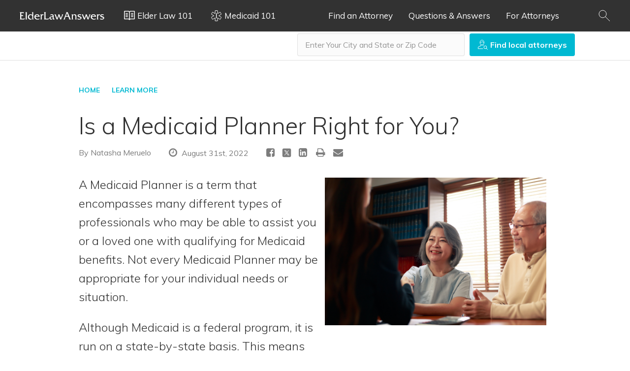

--- FILE ---
content_type: text/html; charset=UTF-8
request_url: https://www.elderlawanswers.com/is-a-medicaid-planner-right-for-you-19072
body_size: 19060
content:
<style>
	div.article p img {
		width: auto !important;
		max-width: 100% !important;
		height: 300px !important;
		object-fit: scale-down;
	}

  div.article tr td img {
    width: auto !important;
    height: 300px !important;
  }

  div.article table tr td {
    text-align: right !important;
    padding-bottom: 10px !important;
  }
</style>

<!doctype html>
<html lang="en">
<head>

  <!-- s:charset -->
  <meta charset="utf-8">
  <!-- e:charset -->

  <meta name="google-site-verification" content="TNr_Qe-XK4FAvVq4rcYqVaw0tCzJt8MsRRD6z8SseAI" />

  <!-- s:latest IE rendering engine -->
  <meta http-equiv="X-UA-Compatible" content="IE=edge">
  <!-- e:latest IE rendering engine -->

  <!-- s:viewport -->
  <meta name="viewport" content="width=device-width, initial-scale=1.0">
  <!-- e:viewport -->

  <!-- Favicon -->
  <link rel="icon" href="/favicon.ico">

  <!-- s:csrf-token -->
  <meta name="csrf-token" content="BOggpR4pHXjiqsUlloEpgZOe95NPTaEYr4jjNE97">
  <!-- e:csrf-token -->

  <!-- s:title -->
  <title>Is a Medicaid Planner Right for You?</title>
  <!-- e:title -->

  <!-- Google Tag Manager -->
  <script>(function(w,d,s,l,i){w[l]=w[l]||[];w[l].push({'gtm.start':
              new Date().getTime(),event:'gtm.js'});var f=d.getElementsByTagName(s)[0],
            j=d.createElement(s),dl=l!='dataLayer'?'&l='+l:'';j.async=true;j.src=
            'https://www.googletagmanager.com/gtm.js?id='+i+dl;f.parentNode.insertBefore(j,f);
    })(window,document,'script','dataLayer','GTM-MR7ZHGG');</script>
  <!-- End Google Tag Manager -->

  <!-- s:stylesheet -->
  <link rel="stylesheet" href="/assets/css/app.css?id=5b09270e0c2b71395da9f1aa17e002db">
  <!-- e:stylesheet -->

      <!-- s:metatags -->
    <meta property="fb:app_id" content="459555037810939" />
	<meta property="og:site_name" content="ElderLawAnswers" />
	<meta property="og:locale" content="en_US" />
	<meta property="og:image" content="https://cdn.elderlawanswers.com/common/uploads/photos/19077-Happy Asian senior couple get the advice about financial planning from professional shutterstock_1947655036.png" />
	<meta property="og:type" content="article" />
	<meta property="twitter:card" content="summary" />
	<meta property="twitter:image" content="https://cdn.elderlawanswers.com/common/uploads/photos/19077-Happy Asian senior couple get the advice about financial planning from professional shutterstock_1947655036.png" />
	<meta property="twitter:url" content="https://www.elderlawanswers.com/is-a-medicaid-planner-right-for-you-19072" />
	<meta property="og:article:author" content="facebook.com/ElderLawAnswers" />
	<meta property="og:article:published_time" content="2022-08-31 12:57:32" />
	<meta property="og:article:modified_time" content="2022-08-31 13:58:34" />
	<meta property="og:article:section" content="" />
	<meta property="og:article:tag" content="elder law" />
	<meta property="og:title" content="Is a Medicaid Planner Right for You?" />
	<meta property="twitter:title" content="Is a Medicaid Planner Right for You?" />
	<meta property="og:description" content="Medicaid Planners may be able to assist you or a loved one with qualifying for Medicaid benefits.
" />
	<meta property="twitter:description" content="Medicaid Planners may be able to assist you or a loved one with qualifying for Medicaid benefits.
" />
	<meta name="description" content="Medicaid Planners may be able to assist you or a loved one with qualifying for Medicaid benefits.
" />
	
    <!-- e:metatags -->
  
  
<!-- Schema.org data experiment -->
      <script type="application/ld+json">
      {
          "@context" : "http://schema.org",
          "@type" : "Organization",
          "name" : "ElderLawAnswers",
          "url" : "https://www.elderlawanswers.com",
          "logo" : "https://cdn.elderlawanswers.com/ATTORNEY/og/ELA-FB-Logo.png",
          "sameAs" : [
              "https://www.facebook.com/elderlawanswers"
          ]
      }
    </script>
  
  <script type="application/ld+json">
  {
      "@context" : "http://schema.org",
      "@type" : "WebSite",
      "name" : "ElderLawAnswers",
      "url" : "https://www.elderlawanswers.com",
      "potentialAction": {
          "@type": "SearchAction",
          "target": "https://www.elderlawanswers.com/search/{search_term_string}",
          "query-input": "required name=search_term_string"
      }
  }
  </script>
  
  
  
      
    <!-- Canonical -->
    <link rel="canonical" href="https://www.elderlawanswers.com/is-a-medicaid-planner-right-for-you-19072">
  
</head>
<body>
<!-- Google Tag Manager (noscript) -->
<noscript><iframe src="https://www.googletagmanager.com/ns.html?id=GTM-MR7ZHGG"
                  height="0" width="0" style="display:none;visibility:hidden"></iframe></noscript>
<!-- End Google Tag Manager (noscript) -->

  <!--[if IE]>
    <p class="browsehappy">
      You are using an <strong>outdated</strong> browser.
      Please <a href="http://www.browsehappy.com/">upgrade your browser</a> to improve your experience.
    </p>
  <![endif]-->

  <!-- s:viewport -->
  <div class="viewport">

    <!-- s:header -->
    <header class="header header--color-mine-shaft">

      <!-- s:cnt -->
      <div class="cnt" style="padding: 0; justify-content: center;">

        <!-- s:logo -->
        <span class="header__logo">
          <a href="/" style="">
            <img src="/assets/images/layout/header/elder-law-answers.svg" alt="Elder Law Answers">
            Elder Law Answers
          </a>
        </span>
        <!-- e:logo -->

        <!-- s:learn more -->
        <button type="button" class="megamenu__elderlaw101_toggle header__learn-more">
          <svg width="22" height="19" viewBox="0 0 22 19" fill="none" xmlns="http://www.w3.org/2000/svg">
            <path fill-rule="evenodd" clip-rule="evenodd" d="M21.2143 0H12.5714L12.0214 0.235714L11 1.24143L9.97857 0.235714L9.42857 0H0.785714L0 0.785714V16.5L0.785714 17.2857H9.09857L10.45 18.6214H11.55L12.9014 17.2857H21.2143L22 16.5V0.785714L21.2143 0ZM10.2143 16.2171L9.93143 15.95L9.42857 15.7143H1.57143V1.57143H9.09857L10.2614 2.73429L10.2143 16.2171ZM20.4286 15.7143H12.5714L12.0214 15.95L11.8014 16.1543V2.67143L12.9014 1.57143H20.4286V15.7143ZM7.85714 4.71429H3.14286V6.28571H7.85714V4.71429ZM7.85714 11H3.14286V12.5714H7.85714V11ZM3.14286 7.85714H7.85714V9.42857H3.14286V7.85714ZM18.8571 4.71429H14.1429V6.28571H18.8571V4.71429ZM14.1429 7.85714H18.8571V9.42857H14.1429V7.85714ZM14.1429 11H18.8571V12.5714H14.1429V11Z" fill="white"/>
          </svg>
          <span class="margin margin--left-s">Elder Law 101</span>
          <i class="fa fa-times-circle" style="margin-left: 5px; display: none;"></i>
          <div class="close-spacer" style="margin-left: 20px;"></div>
        </button>
        <!-- e:learn more -->

        <!-- s:learn more -->
        <button type="button" class="megamenu__medicaid101_toggle header__learn-more">
          <svg
            xmlns:dc="http://purl.org/dc/elements/1.1/"
            xmlns:cc="http://creativecommons.org/ns#"
            xmlns:rdf="http://www.w3.org/1999/02/22-rdf-syntax-ns#"
            xmlns:svg="http://www.w3.org/2000/svg"
            xmlns="http://www.w3.org/2000/svg"
            xmlns:sodipodi="http://sodipodi.sourceforge.net/DTD/sodipodi-0.dtd"
            xmlns:inkscape="http://www.inkscape.org/namespaces/inkscape"
            width="23"
            height="22"
            viewBox="0 0 23 22"
            fill="none"
            version="1.1"
            id="svg4"
            sodipodi:docname="icon.svg"
            inkscape:version="0.92.4 (5da689c313, 2019-01-14)">
            <metadata
              id="metadata10">
              <rdf:RDF>
                <cc:Work
                  rdf:about="">
                  <dc:format>image/svg+xml</dc:format>
                  <dc:type
                    rdf:resource="http://purl.org/dc/dcmitype/StillImage" />
                  <dc:title></dc:title>
                </cc:Work>
              </rdf:RDF>
            </metadata>
            <defs
              id="defs8" />
            <sodipodi:namedview
              pagecolor="#ffffff"
              bordercolor="#ffffff"
              borderopacity="1"
              objecttolerance="10"
              gridtolerance="10"
              guidetolerance="10"
              inkscape:pageopacity="0"
              inkscape:pageshadow="2"
              inkscape:window-width="716"
              inkscape:window-height="480"
              id="namedview6"
              showgrid="false"
              inkscape:zoom="10.727273"
              inkscape:cx="11.5"
              inkscape:cy="11"
              inkscape:window-x="0"
              inkscape:window-y="0"
              inkscape:window-maximized="0"
              inkscape:current-layer="svg4" />
            <path
              d="M19.5819 4.017L19.3316 3.57904L18.8959 3.83317L14.0479 6.66072V1V0.5H13.5479H9.58258H9.08258V1V6.66072L4.23454 3.83317L3.7988 3.57904L3.54852 4.017L1.56589 7.48633L1.31997 7.91666L1.74812 8.16634L6.60642 10.9995L1.74812 13.8327L1.31997 14.0823L1.56589 14.5127L3.54852 17.982L3.79877 18.4199L4.23448 18.1659L9.08258 15.3391V21V21.5H9.58258H13.5479H14.0479V21V15.3391L18.896 18.1659L19.3317 18.4199L19.5819 17.982L21.5645 14.5127L21.8105 14.0823L21.3823 13.8327L16.524 10.9995L21.3823 8.16634L21.8105 7.91666L21.5645 7.48633L19.5819 4.017Z"
              stroke="white"
              id="path2" />
            <g
              style="fill:none"
              id="g828"
              transform="translate(10.902543,5.9067797)">
              <line
                id="line817"
                y2="10"
                x2="0.75"
                y1="3.27835e-08"
                x1="0.75"
                style="stroke:#ffffff;stroke-width:1.5" />
            </g>
          </svg>
          <span class="margin margin--left-s">Medicaid 101</span>
          <i class="fa fa-times-circle" style="margin-left: 5px; display: none;"></i>
          <div class="close-spacer" style="margin-left: 19px;"></div>
        </button>
        <!-- e:learn more -->

        <!-- s:search -->
        <button type="button" class="header__search header__search__mobile" data-toggle=".header__form">
          <img src="/assets/images/layout/header/search.svg" alt="Search">
        </button>
        <!-- e:search -->

        <!-- s:navigation -->
        <nav class="header__navigation">
          <h2>Navigation</h2>
          <button type="button" data-toggle=".header__navigation ul">
            Menu
            <img src="/assets/images/layout/header/arrow.svg" class="margin margin--left-s" alt="Arrow">
          </button>
          <ul>
            <li>
              <a href="/elder-law-attorneys">Find an Attorney</a>
            </li>
            
            <li>
              <a href="/questions-and-answers">Questions &amp; Answers</a>
            </li>
            <li>
              <a href="https://attorney.elderlawanswers.com/org/ela">For Attorneys</a>
            </li>
          </ul>
        </nav>
        <!-- e:navigation -->

        <!-- s:form -->
        <div class="header__form">

          <!-- s:cnt -->
          <div class="cnt">
            <form action="/search/results" id="site-search" class="top-search" method="get">
              <h4>Article Search <i class="fa fa-times-circle" data-toggle=".header__form"></i> </h4>
              <div style="display: flex;">
                <div style="flex: 1 1 auto;">
                  <input type="search" name="q" class="field field--color-alabaster field--size-m field--style-default field--modifier-outline" placeholder="Type in your keyword" autocomplete="off">
                </div>
                <div style="flex: 0 0 3.75rem;">
                  <button type="submit" class="button button--color-robins-egg-blue button--size-m button--style-default" onclick="ga('send', 'event', 'ela consumer', 'click search site', 'header');">
                    <img src="/assets/images/layout/header/search.svg" alt="Search">
                  </button>
                </div>
              </div>
            </form>
            <form action="/USA-elder-law-attorneys" id="site-search" class="top-search top-search-attorney" method="get" style="display: none;">
              <h4>Attorney Search <i class="fa fa-times-circle" data-toggle=".header__form"></i> </h4>
              <div style="display: flex;">
                <div style="flex: 1 1 auto;">
                  <input type="search" id="find-attorney-search" name="q" class="field field--color-alabaster field--size-m field--style-default field--modifier-outline" placeholder="Type in your city and state" autocomplete="off">
                </div>
                <div style="flex: 0 0 3.75rem;">
                  <button type="submit" class="button button--color-robins-egg-blue button--size-m button--style-default find-attorney-btn" onclick="ga('send', 'event', 'ela consumer', 'click search attorney', 'header');">
                    <img src="/assets/images/components/search/search.svg" alt="Search">
                  </button>
                </div>
              </div>
            </form>
            <div class="switch">
              <h3 style="color: #000; float: left; margin-right: 10px;">Search Articles</h3>
              <input id="cmn-toggle-4" class="cmn-toggle cmn-toggle-round-flat" type="checkbox">
              <label for="cmn-toggle-4"></label> <h3 style="color: #000; float: left;">Find Attorneys</h3>
            </div>
          </div>
          <!-- e:cnt -->
        </div>
        <!-- e:form -->

        <!-- s:search -->
        <button type="button" class="header__search header__search__desktop" data-toggle=".header__form">
          <img src="/assets/images/layout/header/search.svg" alt="Search">
        </button>
        <!-- e:search -->

      </div>
      <!-- e:cnt -->

    </header>
    <!-- e:header -->

<!-- s:main -->
<main class="main">
  <!-- s:search -->
<div class="search">

  <!-- s:cnt -->
  <div class="cnt">

    
    
    <!-- s:form -->
    <div class="search__form">
      <form action="#">
        <input type="text" id="find-attorney" class="field field--color-alabaster field--size-m field--style-default field--modifier-round field--modifier-outline" placeholder="Enter Your City and State or Zip Code" autocomplete="off">
        <button type="submit" id="find-attorney-btn" class="button button--color-robins-egg-blue button--size-m button--style-default button--modifier-round">
          <img src="/assets/images/components/search/search.svg" alt="Search">
          <span>Find local attorneys</span>
        </button>
      </form>
    </div>
    <!-- e:form -->

  </div>
  <!-- e:cnt -->

</div>
<!-- e:search -->
  <!-- s:page -->
  <div class="page">
    <!-- s:cnt -->
    <div class="cnt" style="max-width: 62em;">
      <!-- s:navigate -->
<div class="navigate">
  <ul>
    <li><a href="/">HOME</a></li><li><a href="/learn-more">LEARN MORE</a></li>
    <li style="display: none;">
      <a href="">
        View All
        <i class="arrow">
  <svg width="8" height="13" viewBox="0 0 8 13" xmlns="http://www.w3.org/2000/svg"><path d="M.973.93l6 6-6 6" stroke="#00B9D2" fill="none" fill-rule="evenodd" stroke-linecap="round" stroke-linejoin="round"/></svg>
</i>      </a>
    </li>
  </ul>
</div>
<!-- e:navigate -->
      <!-- s:heading -->
      <div class="heading">
        <h1 class="heading__title">Is a Medicaid Planner Right for You?</h1>
        <div class="heading__description heading__description--article">
          <ul class="heading__article">
                        <li>
              By
              <a
                href=""
                target="_blank"
                >Natasha Meruelo</a
              >
            </li>
                         <li>
              <i class="fa fa-fw fa-clock-o"></i>
	            		            August 31st, 2022
	                        </li>
                      </ul>
          <ul class="heading__social">
    <li>
        <a target="_blank"
           href="https://www.facebook.com/sharer/sharer.php?display=popup&u=https%3A%2F%2Fwww.elderlawanswers.com%2Fis-a-medicaid-planner-right-for-you-19072&t=Is+a+Medicaid+Planner+Right+for+You%3F"
        >
            <i class="fa fa-fw fa-facebook-square"></i>
        </a>
    </li>
    <li>
        <a target="_blank"
           href="https://twitter.com/intent/tweet?text=Is+a+Medicaid+Planner+Right+for+You%3F&url=https%3A%2F%2Fwww.elderlawanswers.com%2Fis-a-medicaid-planner-right-for-you-19072&via=elderlawanswers&related=elderlawanswers"
           data-lang="en"
           title="Tweet This">
            <svg fill="#7c7c7c" xmlns="http://www.w3.org/2000/svg"  viewBox="0 0 50 50" width="20.57px" height="20.57px"><path d="M 11 4 C 7.134 4 4 7.134 4 11 L 4 39 C 4 42.866 7.134 46 11 46 L 39 46 C 42.866 46 46 42.866 46 39 L 46 11 C 46 7.134 42.866 4 39 4 L 11 4 z M 13.085938 13 L 21.023438 13 L 26.660156 21.009766 L 33.5 13 L 36 13 L 27.789062 22.613281 L 37.914062 37 L 29.978516 37 L 23.4375 27.707031 L 15.5 37 L 13 37 L 22.308594 26.103516 L 13.085938 13 z M 16.914062 15 L 31.021484 35 L 34.085938 35 L 19.978516 15 L 16.914062 15 z"/></svg>
        </a>
    </li>
    <li>
        <a target="_blank"
           href="http://www.linkedin.com/shareArticle?mini=true&url=https%3A%2F%2Fwww.elderlawanswers.com%2Fis-a-medicaid-planner-right-for-you-19072&source=ElderLawAnswers">
            <i class="fa fa-fw fa-linkedin-square"></i>
        </a>
    </li>
    <li>
        <a href="#" onclick="printPage()" title="Print">
            <i class="fa fa-fw fa-print"></i>
        </a>
    </li>
    <li>
        <a href="#" onclick="sendPage()" title="Share via Email">
            <i class="fa fa-fw fa-envelope"></i>
        </a>
    </li>
</ul>

        </div>
      </div>
      <!-- e:heading -->

      <!-- s:article -->
      <div class="article">
        <p><img alt="Senior couple gets advice on planning from attorney." src="https://cdn.elderlawanswers.com/common/uploads/photos/19077-Happy Asian senior couple get the advice about financial planning from professional shutterstock_1947655036.png" style="float:right; height:200px; margin-left:10px; margin-right:10px; width:300px" />A Medicaid Planner is a term that encompasses many different types of professionals who may be able to assist you or a loved one with qualifying for Medicaid benefits. Not every Medicaid Planner may be appropriate for your individual needs or situation. </p><p>Although Medicaid is a federal program, it is run on a state-by-state basis. This means every state has its own rules and requirements. If you are considering working with a Medicaid Planner, it is important you work with someone who is familiar with your state&rsquo;s particular requirements.</p>
      </div>
      <!-- e:article -->

      <!-- s:specialize -->
      <div
        class="attorneys-widget-deferred"
        data-url="/api/widget/content/attorneys/article"
      >
        
        <section class="specialize blurred">
    <p class="specialize__title">
        Local Elder Law Attorneys in <strong>Your City</strong>
    </p>
    <div class="grid grid--columns-1 grid--columns-m-2 grid--columns-l-3">
        <div>
            <div class="specialize__box">
                <div class="attorney">
                    <a href="#" class="attorney__thumbnail" style="background-image: url('https://cdn.elderlawanswers.com/common/uploads/photos/default-avatar.jpg'); border-radius: 50%;"></a>
                    <h4 class="attorney__name">
                        <a href="#">Elder Law Attorney</a>
                    </h4>
                    <div class="attorney__description">
                        <p>
                            Firm Name<br>
                            City, State
                        </p>
                        <button class="button button--color-robins-egg-blue button--size-m button--style-default button--modifier-round button--modifier-transparent introduce-btn" data-state="active">Introduce Us</button>
                    </div>
                </div>
            </div>
        </div>
        <div>
            <div class="specialize__box">
                <div class="attorney">
                    <a href="#" class="attorney__thumbnail" style="background-image: url('https://cdn.elderlawanswers.com/common/uploads/photos/default-avatar.jpg'); border-radius: 50%;"></a>
                    <h4 class="attorney__name">
                        <a href="#">Elder Law Attorney</a>
                    </h4>
                    <div class="attorney__description">
                        <p>
                            Firm Name<br>
                            City, State
                        </p>
                        <button class="button button--color-robins-egg-blue button--size-m button--style-default button--modifier-round button--modifier-transparent introduce-btn" data-state="active">Introduce Us</button>
                    </div>
                </div>
            </div>
        </div>
        <div>
            <div class="specialize__box">
                <div class="attorney">
                    <a href="#" class="attorney__thumbnail" style="background-image: url('https://cdn.elderlawanswers.com/common/uploads/photos/default-avatar.jpg'); border-radius: 50%;"></a>
                    <h4 class="attorney__name">
                        <a href="#">Elder Law Attorney</a>
                    </h4>
                    <div class="attorney__description">
                        <p>
                            Firm Name<br>
                            City, State
                        </p>
                        <button class="button button--color-robins-egg-blue button--size-m button--style-default button--modifier-round button--modifier-transparent introduce-btn" data-state="active">Introduce Us</button>
                    </div>
                </div>
            </div>
        </div>
    </div>
</section>      </div>
      <!-- e:specialize -->

      <!-- s:article -->
      <div class="article">
        <p><strong>Different Types of Medicaid Planners</strong></p>

<ul>
	<li>
	<p><strong>Elder Law Attorneys</strong> &mdash; Elder law attorneys are licensed to practice law in a specific state, so they are knowledgeable about their state&rsquo;s individual Medicaid eligibility requirements. They can help individuals or families protect their assets with Medicaid Asset Protection Trusts (MAPT). If a MAPT is not permitted in your state, they can also help you explore alternatives to reorganize assets or income so that you can qualify for Medicaid in the future.<br />
	<br />
	Elder law attorneys can also help you appeal a Medicaid denial or adverse Medicaid determination. In addition, where issues become contested with skilled nursing or long-term care facilities, an elder law attorney may be able to help you navigate these issues.</p>
	</li>
	<li><strong>Financial Planners</strong> &mdash; Financial planners can provide a broad range of advice and planning, but cannot draft legal documents. They can help you put together a long-term care plan, discuss and evaluate investment options, and provide other financial advice. However, not every financial planner understands the intricacies of Medicaid or the particular care requirements that a person may have.<br />
	&nbsp;</li>
	<li><strong>Care Managers</strong> &mdash; Elder care managers are more focused on care planning and coordination, such as resolving issues you may face if you need community or skilled nursing home care, as opposed to handling financial planning or legal matters. Because they are more familiar with day-to-day care issues, they often can serve as very knowledgeable resources on local programs and alternatives to Medicaid.<br />
	&nbsp;</li>
	<li><strong>Counselors</strong> &mdash; Medicaid counselors are typically volunteers who offer limited services, like assisting with the application process, at no cost. They usually cannot advise a person on how to qualify for Medicaid. They also cannot provide legal or financial advice.<br />
	&nbsp;</li>
	<li><strong>Insurance Agents and Commission-Based Medicaid Planners</strong> &mdash; These professionals also have a limited ability to assist with Medicaid planning. Only some products they can sell are Medicaid-compliant. For example, only specific insurance policies, such as prepaid burial insurance and certain annuities, are not &ldquo;counted&rdquo; in the Medicaid asset limit applicable in your state. These professionals can help sell you one of these options and will receive commissions paid by the insurance company. </li>
</ul>

<p>Not every type of Medicaid Planner may be suitable for your situation. For those with significant assets or income, a legal professional combined with a financial professional may make the most sense. Others, whose income and assets are below Medicaid&rsquo;s limits, may benefit most from a care manager who can help them find the best quality of care in their community.</p><p>For more information on Medicaid planning, reach out to an <a href="https://www.elderlawanswers.com/elder-law-attorneys" target="_self">elder law attorney in your area</a>.</p>

        <br />
        <a
          href="https://attorney.elderlawanswers.com/admin/cms/article/id/19072"
          class="mod-date"
          target="_blank"
          rel="nofollow"
          ><small>
             Created date:
            08/31/2022 </small
          ></a
        >
      </div>
      <!-- e:article -->

      <!-- s:related -->
      <section class="related">
        <h4 class="related__title">Related Articles</h4>
        <div class="grid grid--columns-1 grid--columns-m-2 grid--columns-l-3">
                    <div>
            <article class="related__article">
              <h5>
                <a
                  href="/is-a-reverse-mortgage-right-for-you-12252"
                  title="Is a Reverse Mortgage Right for You?"
                  >Is a Reverse Mortgage Right for You?</a
                >
              </h5>
              <p>
                While reverse mortgages may look like no-lose propositions on the surface, they also have some significant downsides.&nbsp;
              </p>
              <a
                href="/is-a-reverse-mortgage-right-for-you-12252"
                title="Is a Reverse Mortgage Right for You?"
                class="button button--link"
                >Read more</a
              >
            </article>
          </div>
                    <div>
            <article class="related__article">
              <h5>
                <a
                  href="/what-is-a-medicaid-qualifying-annuity-14519"
                  title="What Is a Medicaid-Qualifying Annuity?"
                  >What Is a Medicaid-Qualifying Annuity?</a
                >
              </h5>
              <p>
                Can you tell me what a "Medicaid-qualifying annuity" is?
              </p>
              <a
                href="/what-is-a-medicaid-qualifying-annuity-14519"
                title="What Is a Medicaid-Qualifying Annuity?"
                class="button button--link"
                >Read more</a
              >
            </article>
          </div>
                    <div>
            <article class="related__article">
              <h5>
                <a
                  href="/how-do-i-find-out-if-there-is-a-medicaid-lien-on-my-moms-house-15494"
                  title="How Do I Find Out If There Is a Medicaid Lien on My Mom&#039;s House?"
                  >How Do I Find Out If There Is a Medicaid Lien on My Mom's House?</a
                >
              </h5>
              <p>
                How can I find out if Medicaid has a lien on my mother's house in Pennsylvania? She signed some papers that the state can tak...
              </p>
              <a
                href="/how-do-i-find-out-if-there-is-a-medicaid-lien-on-my-moms-house-15494"
                title="How Do I Find Out If There Is a Medicaid Lien on My Mom&#039;s House?"
                class="button button--link"
                >Read more</a
              >
            </article>
          </div>
                  </div>
      </section>
      <!-- e:related -->

      <div id="disqus_thread" class="hidden-print" style="margin-top: 30px;"></div>
      <section id="panel-container-888">

</section>

<section id="panel-container" style="display: none;">
    <div id="related-panel">
        <div class="suggested">
            <h4>Editor's Suggested Articles</h4>
            <div class="grid grid--columns-2">
                                                        <div>
                        <h3>
                            <a href="/is-a-reverse-mortgage-right-for-you-12252" title="Is a Reverse Mortgage Right for You?">Is a Reverse Mortgage Right for You?</a>
                        </h3>
                        <a href="/is-a-reverse-mortgage-right-for-you-12252" title="Is a Reverse Mortgage Right for You?" class="button button--link" onclick="ga('send', 'event', 'article', 'click related article panel', '12252');">Read more</a>
                    </div>
                                                                            <div>
                        <h3>
                            <a href="/what-is-a-medicaid-qualifying-annuity-14519" title="What Is a Medicaid-Qualifying Annuity?">What Is a Medicaid-Qualifying Annuity?</a>
                        </h3>
                        <a href="/what-is-a-medicaid-qualifying-annuity-14519" title="What Is a Medicaid-Qualifying Annuity?" class="button button--link" onclick="ga('send', 'event', 'article', 'click related article panel', '14519');">Read more</a>
                    </div>
                                                </div>
        </div>
        <div class="subscribe">
            <svg version="1.0" xmlns="http://www.w3.org/2000/svg" width="60px" height="60px" viewBox="0 0 3000 2960" preserveAspectRatio="xMidYMid meet" style="width:60px;height:60px; float: left;">
                <g id="layer101" fill="#fff" stroke="none">
                    <path d="M73 2939 c-17 -11 -41 -36 -52 -55 -21 -35 -21 -44 -21 -855 l0 -820 24 -47 c27 -53 40 -67 117 -134 30 -26 63 -55 75 -65 12 -10 37 -32 57 -50 l37 -32 2 -173 3 -173 225 -5 c208 -5 227 -7 246 -25 12 -11 30 -27 40 -35 64 -50 184 -148 215 -174 47 -41 65 -56 189 -156 58 -47 107 -88 110 -91 3 -4 21 -16 40 -28 27 -16 51 -21 109 -21 71 0 75 1 135 45 33 24 75 57 93 72 17 15 44 37 59 48 15 11 39 30 53 42 14 13 109 89 211 170 l185 148 220 5 220 5 5 167 5 168 61 52 c33 29 86 76 119 103 81 70 93 83 121 137 l24 47 0 820 c0 812 0 820 -21 855 -11 19 -35 44 -53 56 -33 20 -43 20 -1427 20 -1386 0 -1394 0 -1426 -21z m2586 -182 c-14 -12 -59 -47 -99 -77 -40 -30 -78 -60 -84 -66 -6 -6 -52 -42 -101 -79 -50 -37 -94 -72 -100 -79 -5 -6 -37 -31 -70 -55 -33 -25 -114 -87 -180 -140 -66 -52 -145 -114 -175 -138 -30 -23 -123 -97 -207 -163 -84 -66 -154 -120 -157 -120 -3 0 -16 9 -28 19 -57 49 -35 31 -582 474 -66 54 -130 106 -141 115 -11 9 -78 64 -150 121 -71 58 -132 107 -135 111 -3 3 -23 19 -45 36 -22 16 -49 37 -59 47 -19 16 36 17 1160 17 l1179 -1 -26 -22z m-2295 -259 c88 -71 179 -144 200 -161 22 -18 67 -55 100 -82 34 -28 106 -86 161 -130 55 -44 103 -84 107 -90 8 -11 -19 -39 -92 -95 -25 -19 -54 -43 -65 -53 -11 -10 -45 -37 -75 -60 -30 -23 -57 -44 -60 -48 -3 -3 -107 -87 -232 -187 l-228 -181 0 615 c0 449 3 613 11 608 6 -3 84 -65 173 -136z m2456 -478 l0 -610 -57 46 c-32 25 -67 53 -78 63 -11 10 -58 47 -105 82 -82 63 -263 205 -325 255 -16 14 -72 56 -123 95 -104 79 -102 68 -22 129 18 14 99 77 179 140 80 63 151 118 156 122 10 8 170 134 190 150 47 38 179 138 182 138 1 0 3 -275 3 -610z m-1667 -161 l47 -41 0 -219 0 -219 -250 0 -250 0 0 99 0 99 72 58 c40 33 88 71 108 86 19 14 76 60 125 101 50 42 92 76 95 76 3 1 26 -17 53 -40z m829 -36 c56 -43 109 -85 118 -94 19 -18 175 -139 198 -154 9 -5 27 -20 41 -33 15 -12 49 -39 78 -60 l52 -37 1 -362 0 -363 -985 0 -985 0 0 349 0 349 45 36 45 37 0 -110 0 -111 365 0 365 0 2 224 3 224 72 -59 c40 -33 81 -59 91 -59 10 0 29 11 42 25 l23 25 204 0 204 0 -3 58 -3 57 -119 5 -118 5 43 31 c24 18 60 46 79 63 19 17 36 31 38 31 1 0 48 -35 104 -77z m741 -654 c-24 -22 -46 -39 -49 -39 -2 0 -4 34 -4 75 l0 75 49 -36 49 -37 -45 -38z m-2415 2 l-3 -30 -36 34 -37 33 37 26 36 26 3 -30 c2 -16 2 -43 0 -59z m1602 -645 c0 -2 -42 -37 -92 -77 -51 -41 -95 -76 -98 -79 -3 -3 -33 -28 -68 -55 -35 -28 -80 -65 -100 -83 -60 -52 -63 -52 -170 35 -53 43 -99 80 -102 83 -18 18 -129 110 -133 110 -3 0 -23 16 -44 35 l-38 35 423 0 c232 0 422 -2 422 -4z"/>
                    <path d="M1424 1576 c-3 -7 -4 -33 -2 -57 l3 -44 375 0 375 0 3 58 3 57 -376 0 c-311 0 -377 -2 -381 -14z"/>
                    <path d="M1427 1423 c-4 -3 -7 -39 -7 -80 l0 -73 455 0 456 0 -3 78 -3 77 -446 3 c-245 1 -449 -1 -452 -5z"/>
                    <path d="M594 1097 c-3 -8 -4 -49 -2 -93 l3 -79 867 -3 868 -2 0 95 0 95 -865 0 c-714 0 -867 -2 -871 -13z"/>
                </g>
            </svg>
            <button type="button" class="button button--link pull-right close-suggested" style="color: #fff;">X</button>
            <p  class="toggle-inline-form">Need more information?<br>
            <a href="#">Subscribe</a> to Elder Law<br>
            Updates.</p>
            
        </div>
        <div id="related-panel-inline" style="display: none; break-before: column; width: 100%;">
            <div style="border: 0px solid red; width: 100%; padding: 20px; background-color: #E2F2FF;">
    <form name="contact-form" action="/email/preferences" method="POST" id="contact-form-wide" class="contact-form-wide">
        <input type="hidden" name="_token" value="BOggpR4pHXjiqsUlloEpgZOe95NPTaEYr4jjNE97" autocomplete="off">

        <div style="display: flex; width: 100%;" class="flex-col">
            <div class="row" style="width: 40%; margin-right: 10px;">
                <input type="text" name="name" id="contact-name" class="field field--color-white field--size-m field--style-default field--modifier-round field--modifier-outline" placeholder="Your full name" required>
            </div>
            <div class="row" style="width: 40%; margin-right: 10px;">
                <input type="email" name="email" id="contact-email" class="field field--color-white field--size-m field--style-default field--modifier-round field--modifier-outline" placeholder="Your email address" required>
            </div>
            <div class="row" style="width: 20%; margin-left: 10px;">
                <input type="text" name="zip" id="contact-zip" class="field field--color-white field--size-m field--style-default field--modifier-round field--modifier-outline" placeholder="ZIP / Postal Code" required>
            </div>
        </div>

        <div style="display: flex; width: 100%; justify-content: center;" class="flex-col">
            <div class="row frequency" style="width: 100%;">
                <label>How often would you like to receive Updates?</label><br>
                <input type="radio" name="frequency" title="Once a day" value="6133" class="first" checked> <span style="margin-right: 10px;"><b>Once</b> a week</span>
                <input type="radio" name="frequency" title="Once a week" value="6135"> <span><b>More than</b> once a week</span>
            </div>
            <div style="width: 100%;">
                <ul class="modal__buttons">
                    <li>
                        <button type="button" class="button button--link close-form">Cancel</button>
                    </li>
                    <li>
                        <button
                                type="submit"
                                id="subscribe-inline-btn"
                                name="subscribe-inline-btn"
                                class="button button--color-robins-egg-blue button--size-m button--style-default button--modifier-round g-recaptcha"
                                data-sitekey="6LdfKFwUAAAAAMbRjXhhqKxIGQzMHqeQ6veu_N2v"
                                data-callback="submitPref">
                            Subscribe
                        </button>
                    </li>
                </ul>
            </div>
        </div>

    </form>
</div>        </div>
    </div>
    <div id="related-panel-toggle" style="display: none;">
        <div class="subscribe">
            <svg version="1.0" xmlns="http://www.w3.org/2000/svg" width="20px" height="20px" viewBox="0 0 3000 2960" preserveAspectRatio="xMidYMid meet" style="width:20px;height:20px; float: left;">
                <g id="layer101" fill="#fff" stroke="none">
                    <path d="M73 2939 c-17 -11 -41 -36 -52 -55 -21 -35 -21 -44 -21 -855 l0 -820 24 -47 c27 -53 40 -67 117 -134 30 -26 63 -55 75 -65 12 -10 37 -32 57 -50 l37 -32 2 -173 3 -173 225 -5 c208 -5 227 -7 246 -25 12 -11 30 -27 40 -35 64 -50 184 -148 215 -174 47 -41 65 -56 189 -156 58 -47 107 -88 110 -91 3 -4 21 -16 40 -28 27 -16 51 -21 109 -21 71 0 75 1 135 45 33 24 75 57 93 72 17 15 44 37 59 48 15 11 39 30 53 42 14 13 109 89 211 170 l185 148 220 5 220 5 5 167 5 168 61 52 c33 29 86 76 119 103 81 70 93 83 121 137 l24 47 0 820 c0 812 0 820 -21 855 -11 19 -35 44 -53 56 -33 20 -43 20 -1427 20 -1386 0 -1394 0 -1426 -21z m2586 -182 c-14 -12 -59 -47 -99 -77 -40 -30 -78 -60 -84 -66 -6 -6 -52 -42 -101 -79 -50 -37 -94 -72 -100 -79 -5 -6 -37 -31 -70 -55 -33 -25 -114 -87 -180 -140 -66 -52 -145 -114 -175 -138 -30 -23 -123 -97 -207 -163 -84 -66 -154 -120 -157 -120 -3 0 -16 9 -28 19 -57 49 -35 31 -582 474 -66 54 -130 106 -141 115 -11 9 -78 64 -150 121 -71 58 -132 107 -135 111 -3 3 -23 19 -45 36 -22 16 -49 37 -59 47 -19 16 36 17 1160 17 l1179 -1 -26 -22z m-2295 -259 c88 -71 179 -144 200 -161 22 -18 67 -55 100 -82 34 -28 106 -86 161 -130 55 -44 103 -84 107 -90 8 -11 -19 -39 -92 -95 -25 -19 -54 -43 -65 -53 -11 -10 -45 -37 -75 -60 -30 -23 -57 -44 -60 -48 -3 -3 -107 -87 -232 -187 l-228 -181 0 615 c0 449 3 613 11 608 6 -3 84 -65 173 -136z m2456 -478 l0 -610 -57 46 c-32 25 -67 53 -78 63 -11 10 -58 47 -105 82 -82 63 -263 205 -325 255 -16 14 -72 56 -123 95 -104 79 -102 68 -22 129 18 14 99 77 179 140 80 63 151 118 156 122 10 8 170 134 190 150 47 38 179 138 182 138 1 0 3 -275 3 -610z m-1667 -161 l47 -41 0 -219 0 -219 -250 0 -250 0 0 99 0 99 72 58 c40 33 88 71 108 86 19 14 76 60 125 101 50 42 92 76 95 76 3 1 26 -17 53 -40z m829 -36 c56 -43 109 -85 118 -94 19 -18 175 -139 198 -154 9 -5 27 -20 41 -33 15 -12 49 -39 78 -60 l52 -37 1 -362 0 -363 -985 0 -985 0 0 349 0 349 45 36 45 37 0 -110 0 -111 365 0 365 0 2 224 3 224 72 -59 c40 -33 81 -59 91 -59 10 0 29 11 42 25 l23 25 204 0 204 0 -3 58 -3 57 -119 5 -118 5 43 31 c24 18 60 46 79 63 19 17 36 31 38 31 1 0 48 -35 104 -77z m741 -654 c-24 -22 -46 -39 -49 -39 -2 0 -4 34 -4 75 l0 75 49 -36 49 -37 -45 -38z m-2415 2 l-3 -30 -36 34 -37 33 37 26 36 26 3 -30 c2 -16 2 -43 0 -59z m1602 -645 c0 -2 -42 -37 -92 -77 -51 -41 -95 -76 -98 -79 -3 -3 -33 -28 -68 -55 -35 -28 -80 -65 -100 -83 -60 -52 -63 -52 -170 35 -53 43 -99 80 -102 83 -18 18 -129 110 -133 110 -3 0 -23 16 -44 35 l-38 35 423 0 c232 0 422 -2 422 -4z"/>
                    <path d="M1424 1576 c-3 -7 -4 -33 -2 -57 l3 -44 375 0 375 0 3 58 3 57 -376 0 c-311 0 -377 -2 -381 -14z"/>
                    <path d="M1427 1423 c-4 -3 -7 -39 -7 -80 l0 -73 455 0 456 0 -3 78 -3 77 -446 3 c-245 1 -449 -1 -452 -5z"/>
                    <path d="M594 1097 c-3 -8 -4 -49 -2 -93 l3 -79 867 -3 868 -2 0 95 0 95 -865 0 c-714 0 -867 -2 -871 -13z"/>
                </g>
            </svg><a href="#">Related Articles and Subscriptions</a>
        </div>
    </div>
</section>


    </div>
    <!-- e:cnt -->
  </div>
  <!-- e:page -->
  <div
    class="attorneys-widget-deferred"
    data-url="/api/widget/mobile/attorneys/Is a Medicaid Planner Right for You?"
  >
    
  </div>
  <link rel="stylesheet" href="https://unpkg.com/tippy.js@1.4.1/dist/tippy.css" />
<script src="https://unpkg.com/tippy.js@1.4.1/dist/tippy.min.js"></script>
<script>
    tippy('.tooltip');
</script></main>
<!-- e:main -->

<!-- s:footer -->
      <footer class="footer">

          <!-- s:cnt -->
          <div class="cnt">

            <!-- s:description -->
            <div class="footer__description">
              <h5>
                Help is available in <strong>your community</strong>
              </h5>
              <p>
                Find an elder law attorney in your city.
              </p>
            </div>
            <!-- e:description -->

            <!-- s:grid -->
            <div class="grid grid--columns-2 grid--columns-m-4">

              <!-- s:grid child -->
              <div>

                <!-- s:links -->
                <ul class="footer__links">
                  <li>
                    <a href="/pennsylvania-elder-law-attorneys/pittsburgh">Pittsburgh, PA</a>
                  </li>
                  <li>
                    <a href="/maryland-elder-law-attorneys/baltimore">Baltimore, MD</a>
                  </li>
                  <li>
                    <a href="/massachusetts-elder-law-attorneys/boston">Boston, MA</a>
                  </li>
                  <li>
                    <a href="/north-carolina-elder-law-attorneys/charlotte">Charlotte, NC</a>
                  </li>
                  <li>
                    <a href="/north-carolina-elder-law-attorneys/raleigh">Raleigh, NC</a>
                  </li>
                </ul>
                <!-- e:links -->

              </div>
              <!-- e:grid child -->

              <!-- s:grid child -->
              <div>

                <!-- s:links -->
                <ul class="footer__links">
                  <li>
                    <a href="/illinois-elder-law-attorneys/chicago">Chicago, IL</a>
                  </li>
                  <li>
                    <a href="/ohio-elder-law-attorneys/cleveland">Cleveland, OH</a>
                  </li>
                  <li>
                    <a href="/texas-elder-law-attorneys/dallas">Dallas, TX</a>
                  </li>
                  <li>
                    <a href="/colorado-elder-law-attorneys/denver">Denver, CO</a>
                  </li>
                  <li>
                    <a href="/florida-elder-law-attorneys/fort-lauderdale">Ft. Lauderdale, FL</a>
                  </li>
                </ul>
                <!-- e:links -->

              </div>
              <!-- e:grid child -->

              <!-- s:grid child -->
              <div>

                <!-- s:links -->
                <ul class="footer__links">
                  <li>
                    <a href="/texas-elder-law-attorneys/houston">Houston, TX</a>
                  </li>
                  <li>
                    <a href="/california-elder-law-attorneys/los-angeles">Los Angeles, CA</a>
                  </li>
                  <li>
                    <a href="/kentucky-elder-law-attorneys/louisville">Louisville, KY</a>
                  </li>
                  <li>
                    <a href="/minnesota-elder-law-attorneys/minneapolis">Minneapolis, MN</a>
                  </li>
                  <li>
                    <a href="/new-york-elder-law-attorneys/new-york">New York, NY</a>
                  </li>
                </ul>
                <!-- e:links -->

              </div>
              <!-- e:grid child -->

              <!-- s:grid child -->
              <div>

                <!-- s:links -->
                <ul class="footer__links">
                  <li>
                    <a href="/california-elder-law-attorneys/oakland">Oakland, CA</a>
                  </li>
                  <li>
                    <a href="/pennsylvania-elder-law-attorneys/philadelphia">Philadelphia, PA</a>
                  </li>
                  <li>
                    <a href="/arizona-elder-law-attorneys/phoenix">Phoenix, AZ</a>
                  </li>
                  <li>
                    <a href="/elder-law-attorneys">Search more cities and states</a>
                  </li>
                </ul>
                <!-- e:links -->

              </div>
              <!-- e:grid child -->

            </div>
            <!-- e:grid -->

            <!-- s:rule -->
            <hr class="footer__rule">
            <!-- e:rule -->

            <!-- s:grid -->
            <div class="grid grid--columns-2">

              <!-- s:grid child -->
              <div>

                <h6>Resources</h6>

                <!-- s:grid -->
                <div class="grid grid--columns-1 grid--columns-m-2">

                  <!-- s:grid child -->
                  <div>

                    <!-- s:links -->
                    <ul class="footer__links">
                      <li>
                        <a href="/estate-planning">Estate Planning</a>
                      </li>
                      <li>
                        <a href="/grandchildren">Grandchildren</a>
                      </li>
                      <li>
                        <a href="/health-care-decisions">Health Care Decisions</a>
                      </li>
                      <li>
                        <a href="/long-term-care-insurance">Long-Term Care Insurance</a>
                      </li>
                      <li>
                        <a href="/medicaid-planning-strategies">Medicaid Planning Strategies</a>
                      </li>
                      <li>
                        <a href="/medicaids-eligibility-and-transfer-rules">How to Qualify for Medicaid</a>
                      </li>
                    </ul>
                    <!-- e:links -->

                  </div>
                  <!-- e:grid child -->

                  <!-- s:grid child -->
                  <div>

                    <!-- s:links -->
                    <ul class="footer__links">
                      <li>
                        <a href="/medicare">Medicare</a>
                      </li>
                      <li>
                        <a href="/retirement-planning">Retirement Planning</a>
                      </li>
                      <li>
                        <a href="/senior-living">Senior Living</a>
                      </li>
                      <li>
                        <a href="/social-security">Social Security</a>
                      </li>
                      <li>
                        <a href="/special-needs-planning">Special Needs Planning</a>
                      </li>
                      <li>
                        <a href="/veterans-benefits">Veterans Benefits</a>
                      </li>
                    </ul>
                    <!-- e:links -->

                  </div>
                  <!-- e:grid child -->

                </div>
                <!-- e:grid -->

              </div>
              <!-- e:grid child -->

              <!-- s:grid child -->
              <div>

                <!-- s:grid -->
                <div class="grid grid--columns-1 grid--columns-m-2">

                  <!-- s:grid child -->
                  <div>

                    <h6>About us</h6>

                    <!-- s:links -->
                    <ul class="footer__links">
                      <!--
                      <li>
                        <a href="/about-us/management-team">Management Team</a>
                      </li>
                      -->
                      <li>
                        <a href="/about-us/disclaimer">Disclaimer</a>
                      </li>
                      <li>
                        <a href="/contact-us">Contact us</a>
                      </li>
                    </ul>
                    <!-- e:links -->

                  </div>
                  <!-- e:grid child -->

                  <!-- s:grid child -->
                  <div>

                    <!-- s:attorneys -->
                    <div class="footer__attorneys">
                      <h6>For Attorneys</h6>
                      <p>
                        <a href="https://attorney.elderlawanswers.com">Learn more about our practice development tools for elder law attorneys.</a>
                      </p>
                    </div>
                    <!-- e:ettorneys -->

                  </div>
                  <!-- e:grid child -->

                </div>
                <!-- e:grid -->

              </div>
              <!-- e:grid child -->

            </div>
            <!-- e:grid -->

            <!-- s:bottom -->
            <div class="footer__bottom">

              <!-- s:copyright -->
              <ul class="footer__copyright">
                <li>
                  &copy; <strong>2026 ElderLawNet, Inc.</strong>
                </li>
                <li>
                  <a href="/privacy-statement">Privacy Statement</a>
                </li>
              </ul>
              <!-- e:copyright -->

              <!-- s:social -->
              <ul class="footer__social">
                <li>
                  <a href="https://www.facebook.com/elderlawanswers" target="_blank">
                    <img src="/assets/images/layout/footer/facebook.svg" alt="Facebook">
                  </a>
                </li>
                <li>
                  <a href="https://twitter.com/elderlawanswers" target="_blank">
                    <img src="/assets/images/layout/footer/twitter.svg" alt="Twitter">
                  </a>
                </li>
                <li>
                  <a href="https://www.linkedin.com/company/elderlawanswers" target="_blank">
                    <img src="/assets/images/layout/footer/linkedin.svg" alt="LinkedIn">
                  </a>
                </li>
	            <li>
		           <a href="https://www.youtube.com/@ElderLawAnswers" target="_blank">
			          <img src="/assets/images/layout/footer/youtube.svg" alt="Youtube">
		           </a>
	            </li>
              </ul>
              <!-- e:social -->

            </div>
            <!-- e:bottom -->

          </div>
          <!-- e:cnt -->

        </footer>
        <!-- e:footer -->
 
  </div>
  <!-- e:viewport -->

  
  <!-- s:drawer -->
<div class="megamenu medicaid101-menu">
  <div class="megamenu__close-wrapper">
    <button type="button" class="megamenu__close button button--link" style="float:right; padding:20px;">
      <svg width="16" height="16" viewBox="0 0 20 18" xmlns="http://www.w3.org/2000/svg"><g stroke="#000" fill="none" fill-rule="evenodd" stroke-linecap="round" stroke-linejoin="round"><path d="M1.375.375l17.25 17.25M18.625.375l-17.25 17.25"/></g></svg>
    </button>
  </div>
  <div class="megamenu__articles-wrapper">
    <div>
      <div class="megamenu__header">
        <div><h5>Medicaid 101</h5></div>
        <div class="megamenu__close">
          <svg width="16" height="16" viewBox="0 0 20 18" xmlns="http://www.w3.org/2000/svg" style="float:right;"><g stroke="#000" fill="none" fill-rule="evenodd" stroke-linecap="round" stroke-linejoin="round"><path d="M1.375.375l17.25 17.25M18.625.375l-17.25 17.25"/></g></svg>
        </div>
      </div>
                        <div class="megamenu__articles megamenu__desktop" data-medicaid101="0">
                              <div>
    <h5><a href="/types-of-care-medicaid-covers/101">What Medicaid Covers</a></h5>
    <p>
        In addition to nursing home care, Medicaid may cover home care and some care in an assisted living facility. Coverage in your state may depend on waivers of federal rules.
    </p>
            <a href="/types-of-care-medicaid-covers/101">READ MORE</a>
    </div>                      <div>
    <h5><a href="/medicaids-eligibility-and-transfer-rules/101">How to Qualify for Medicaid</a></h5>
    <p>
        To be eligible for Medicaid long-term care, recipients must have limited incomes and no more than $2,000 (in most states).  Special rules apply for the home and other assets.
    </p>
            <a href="/medicaids-eligibility-and-transfer-rules/101">READ MORE</a>
    </div>                      <div>
    <h5><a href="/medicaids-protections-for-spouses/101">Medicaid’s Protections for Spouses</a></h5>
    <p>
        Spouses of Medicaid nursing home residents have special protections to keep them from becoming impoverished. 
    </p>
            <a href="/medicaids-protections-for-spouses/101">READ MORE</a>
    </div>                  </div>
                  <div class="megamenu__articles megamenu__mobile">
            <div>
    <h5><a href="/types-of-care-medicaid-covers/101">What Medicaid Covers</a></h5>
    <p>
        In addition to nursing home care, Medicaid may cover home care and some care in an assisted living facility. Coverage in your state may depend on waivers of federal rules.
    </p>
            <a href="/types-of-care-medicaid-covers/101">READ MORE</a>
    </div>          </div>
                  <div class="megamenu__articles megamenu__mobile">
            <div>
    <h5><a href="/medicaids-eligibility-and-transfer-rules/101">How to Qualify for Medicaid</a></h5>
    <p>
        To be eligible for Medicaid long-term care, recipients must have limited incomes and no more than $2,000 (in most states).  Special rules apply for the home and other assets.
    </p>
            <a href="/medicaids-eligibility-and-transfer-rules/101">READ MORE</a>
    </div>          </div>
                  <div class="megamenu__articles megamenu__mobile">
            <div>
    <h5><a href="/medicaids-protections-for-spouses/101">Medicaid’s Protections for Spouses</a></h5>
    <p>
        Spouses of Medicaid nursing home residents have special protections to keep them from becoming impoverished. 
    </p>
            <a href="/medicaids-protections-for-spouses/101">READ MORE</a>
    </div>          </div>
                                <div class="megamenu__articles megamenu__desktop" data-medicaid101="1" style="display: none;">
                              <div>
    <h5><a href="/medicaid-planning-strategies/101">Medicaid Planning Strategies</a></h5>
    <p>
        Careful planning for potentially devastating long-term care costs can help protect your estate, whether for your spouse or for your children.
    </p>
            <a href="/medicaid-planning-strategies/101">READ MORE</a>
    </div>                      <div>
    <h5><a href="/estate-recovery/101">Estate Recovery: Can Medicaid Take My House After I’m Gone?</a></h5>
    <p>
        If steps aren't taken to protect the Medicaid recipient's house from the state’s attempts to recover benefits paid, the house may need to be sold.
    </p>
            <a href="/estate-recovery/101">READ MORE</a>
    </div>                      <div>
    <h5><a href="/help-qualifying-and-paying-for-medicaid/101">Help Qualifying and Paying for Medicaid, Or Avoiding Nursing Home Care</a></h5>
    <p>
        There are ways to handle excess income or assets and still qualify for Medicaid long-term care, and programs that deliver care at home rather than in a nursing home.
    </p>
            <a href="/help-qualifying-and-paying-for-medicaid/101">READ MORE</a>
    </div>                  </div>
                  <div class="megamenu__articles megamenu__mobile">
            <div>
    <h5><a href="/medicaid-planning-strategies/101">Medicaid Planning Strategies</a></h5>
    <p>
        Careful planning for potentially devastating long-term care costs can help protect your estate, whether for your spouse or for your children.
    </p>
            <a href="/medicaid-planning-strategies/101">READ MORE</a>
    </div>          </div>
                  <div class="megamenu__articles megamenu__mobile">
            <div>
    <h5><a href="/estate-recovery/101">Estate Recovery: Can Medicaid Take My House After I’m Gone?</a></h5>
    <p>
        If steps aren't taken to protect the Medicaid recipient's house from the state’s attempts to recover benefits paid, the house may need to be sold.
    </p>
            <a href="/estate-recovery/101">READ MORE</a>
    </div>          </div>
                  <div class="megamenu__articles megamenu__mobile">
            <div>
    <h5><a href="/help-qualifying-and-paying-for-medicaid/101">Help Qualifying and Paying for Medicaid, Or Avoiding Nursing Home Care</a></h5>
    <p>
        There are ways to handle excess income or assets and still qualify for Medicaid long-term care, and programs that deliver care at home rather than in a nursing home.
    </p>
            <a href="/help-qualifying-and-paying-for-medicaid/101">READ MORE</a>
    </div>          </div>
                                <div class="megamenu__articles megamenu__desktop" data-medicaid101="2" style="display: none;">
                              <div>
    <h5><a href="/are-adult-children-responsible-for-their-parents-care/101">Are Adult Children Responsible for Their Parents’ Care?</a></h5>
    <p>
        Most states have laws on the books making adult children responsible if their parents can't afford to take care of themselves.
    </p>
            <a href="/are-adult-children-responsible-for-their-parents-care/101">READ MORE</a>
    </div>                      <div>
    <h5><a href="/applying-for-medicaid/101">Applying for Medicaid</a></h5>
    <p>
        Applying for Medicaid is a highly technical and complex process, and bad advice can actually make it more difficult to qualify for benefits.
    </p>
            <a href="/applying-for-medicaid/101">READ MORE</a>
    </div>                      <div>
    <h5><a href="/alternatives-to-medicaid/101">Alternatives to Medicaid</a></h5>
    <p>
        Medicare's coverage of nursing home care is quite limited. For those who can afford it and who can qualify for coverage, long-term care insurance is the best alternative to Medicaid.
    </p>
            <a href="/alternatives-to-medicaid/101">READ MORE</a>
    </div>                  </div>
                  <div class="megamenu__articles megamenu__mobile">
            <div>
    <h5><a href="/are-adult-children-responsible-for-their-parents-care/101">Are Adult Children Responsible for Their Parents’ Care?</a></h5>
    <p>
        Most states have laws on the books making adult children responsible if their parents can't afford to take care of themselves.
    </p>
            <a href="/are-adult-children-responsible-for-their-parents-care/101">READ MORE</a>
    </div>          </div>
                  <div class="megamenu__articles megamenu__mobile">
            <div>
    <h5><a href="/applying-for-medicaid/101">Applying for Medicaid</a></h5>
    <p>
        Applying for Medicaid is a highly technical and complex process, and bad advice can actually make it more difficult to qualify for benefits.
    </p>
            <a href="/applying-for-medicaid/101">READ MORE</a>
    </div>          </div>
                  <div class="megamenu__articles megamenu__mobile">
            <div>
    <h5><a href="/alternatives-to-medicaid/101">Alternatives to Medicaid</a></h5>
    <p>
        Medicare's coverage of nursing home care is quite limited. For those who can afford it and who can qualify for coverage, long-term care insurance is the best alternative to Medicaid.
    </p>
            <a href="/alternatives-to-medicaid/101">READ MORE</a>
    </div>          </div>
                  </div>
    <div class="megamenu__seemore medicaid101-seemore">
      <div class="megamenu__arrow">
        <svg height="28px" viewBox="0 0 512 512" width="28px" xmlns="http://www.w3.org/2000/svg" fill="#00b9d2"><path d="m256 512c-68.378906 0-132.667969-26.628906-181.019531-74.980469-48.351563-48.351562-74.980469-112.640625-74.980469-181.019531s26.628906-132.667969 74.980469-181.019531c48.351562-48.351563 112.640625-74.980469 181.019531-74.980469s132.667969 26.628906 181.019531 74.980469c48.351563 48.351562 74.980469 112.640625 74.980469 181.019531s-26.628906 132.667969-74.980469 181.019531c-48.351562 48.351563-112.640625 74.980469-181.019531 74.980469zm0-472c-119.101562 0-216 96.898438-216 216s96.898438 216 216 216 216-96.898438 216-216-96.898438-216-216-216zm104.285156 216-138.285156-138.285156-28.285156 28.285156 110 110-110 110 28.285156 28.285156zm0 0" /></svg>
      </div>
      <div>
        <a href="#">SEE MORE</a>
      </div>
    </div>
  </div>
  <div class="megamenu__indicator">
    <div class="dot active" data-medicaid101="0"></div>
    <div class="dot" data-medicaid101="1"></div>
    <div class="dot" data-medicaid101="2"></div>
  </div>
  <div class="megamenu__footer">
    <div class="megamenu__recent">
      <h4>Most Recent Medicaid Articles</h4>
              <div><a href="/ensure-your-elder-law-attorney-understands-medicaid-planning-21231">Ensure Your Elder Law Attorney Understands Medicaid Planning</a></div>
              <div><a href="/2024-survey-shows-long-term-care-costs-continue-to-rise-20943">2024 Survey Shows Long-Term Care Costs Continue to Rise</a></div>
              <div><a href="/protecting-your-parents-assets-from-nursing-home-costs-20858">Protecting Your Parents&#039; Assets From Nursing Home Costs </a></div>
          </div>
    <div class="megamenu__infoblock-wrapper">
      <div class="megamenu__infoblock-icon">
  <svg xmlns:dc="http://purl.org/dc/elements/1.1/" xmlns:cc="http://creativecommons.org/ns#" xmlns:rdf="http://www.w3.org/1999/02/22-rdf-syntax-ns#" xmlns:svg="http://www.w3.org/2000/svg" xmlns="http://www.w3.org/2000/svg" xmlns:sodipodi="http://sodipodi.sourceforge.net/DTD/sodipodi-0.dtd" xmlns:inkscape="http://www.inkscape.org/namespaces/inkscape" width="41" height="53" viewBox="0 0 41 53" version="1.1" id="svg4" sodipodi:docname="Icon.svg" inkscape:version="0.92.4 (5da689c313, 2019-01-14)" style="fill:none">
    <metadata id="metadata10">
      <rdf:RDF>
        <cc:Work rdf:about="">
          <dc:format>image/svg+xml</dc:format>
          <dc:type rdf:resource="http://purl.org/dc/dcmitype/StillImage"/>
          <dc:title/>
        </cc:Work>
      </rdf:RDF>
    </metadata>
    <defs id="defs8"/>
    <sodipodi:namedview pagecolor="#ffffff" bordercolor="#666666" borderopacity="1" objecttolerance="10" gridtolerance="10" guidetolerance="10" inkscape:pageopacity="0" inkscape:pageshadow="2" inkscape:window-width="1517" inkscape:window-height="878" id="namedview6" showgrid="false" inkscape:zoom="6.2105263" inkscape:cx="20.5" inkscape:cy="34" inkscape:window-x="0" inkscape:window-y="0" inkscape:window-maximized="0" inkscape:current-layer="svg4"/>
    <rect width="41" height="38" id="rect2" style="fill:#317483;fill-opacity:1" x="0" y="0"/>
    <g style="fill:none" id="g4531" transform="translate(0,38)">
      <path id="path4520" d="M 14,0 H 0 l 14,15 z" inkscape:connector-curvature="0" style="fill:#1f5561"/>
    </g>
    <g style="fill:none" id="g4544" transform="translate(7.4322029,5.3389831)">
      <path id="path4533" d="m 12.15,9.45 h 2.7 v -2.7 h -2.7 z M 13.5,24.3 C 7.5465,24.3 2.7,19.4535 2.7,13.5 2.7,7.5465 7.5465,2.7 13.5,2.7 c 5.9535,0 10.8,4.8465 10.8,10.8 0,5.9535 -4.8465,10.8 -10.8,10.8 z M 13.5,0 C 11.7272,0 9.97167,0.349188 8.33377,1.02763 6.69588,1.70606 5.20765,2.70047 3.95406,3.95406 1.42232,6.4858 0,9.91958 0,13.5 c 0,3.5804 1.42232,7.0142 3.95406,9.5459 1.25359,1.2536 2.74182,2.248 4.37971,2.9265 C 9.97167,26.6508 11.7272,27 13.5,27 17.0804,27 20.5142,25.5777 23.0459,23.0459 25.5777,20.5142 27,17.0804 27,13.5 27,11.7272 26.6508,9.97167 25.9724,8.33377 25.2939,6.69588 24.2995,5.20765 23.0459,3.95406 21.7924,2.70047 20.3041,1.70606 18.6662,1.02763 17.0283,0.349188 15.2728,0 13.5,0 Z m -1.35,20.25 h 2.7 v -8.1 h -2.7 z" inkscape:connector-curvature="0" style="fill:#ffffff"/>
    </g>
  </svg>
</div>      <div class="megamenu__infoblock">
        <div>
          <div><svg xmlns:dc="http://purl.org/dc/elements/1.1/" xmlns:cc="http://creativecommons.org/ns#" xmlns:rdf="http://www.w3.org/1999/02/22-rdf-syntax-ns#" xmlns:svg="http://www.w3.org/2000/svg" xmlns="http://www.w3.org/2000/svg" xmlns:sodipodi="http://sodipodi.sourceforge.net/DTD/sodipodi-0.dtd" xmlns:inkscape="http://www.inkscape.org/namespaces/inkscape" width="15" height="24" viewBox="0 0 15.984013 24.000391" version="1.1" id="svg4" sodipodi:docname="Icon.svg" style="fill:none" inkscape:version="0.92.4 (5da689c313, 2019-01-14)">
    <metadata id="metadata10">
      <rdf:RDF>
        <cc:Work rdf:about="">
          <dc:format>image/svg+xml</dc:format>
          <dc:type rdf:resource="http://purl.org/dc/dcmitype/StillImage"/>
          <dc:title/>
        </cc:Work>
      </rdf:RDF>
    </metadata>
    <defs id="defs8"/>
    <sodipodi:namedview pagecolor="#ffffff" bordercolor="#666666" borderopacity="1" objecttolerance="10" gridtolerance="10" guidetolerance="10" inkscape:pageopacity="0" inkscape:pageshadow="2" inkscape:window-width="1555" inkscape:window-height="809" id="namedview6" showgrid="false" inkscape:zoom="12.171415" inkscape:cx="-2.244758" inkscape:cy="6.702035" inkscape:window-x="0" inkscape:window-y="0" inkscape:window-maximized="0" inkscape:current-layer="svg4"/>
    <path d="M 5.7093704,2.6895554 H 15.984012 v 1.75 H 5.7093704 Z" id="path2" inkscape:connector-curvature="0" style="fill:#0f7d98"/>
    <g style="fill:none" id="g4531" transform="translate(-0.24297,-0.25)">
      <path id="path4520" d="M 2.26215,3.75 0.368667,6.0075 1.40348,7.25 4.3391,3.75 1.40348,0.25 0.361328,1.48375 Z" inkscape:connector-curvature="0" style="fill:#0f7d98"/>
    </g>
    <path inkscape:connector-curvature="0" style="fill:#0f7d98" d="M 5.6228331,11.188431 H 15.897474 V 12.93843 H 5.6228331 Z" id="path2-9"/>
    <g style="fill:none" id="g4531-3" transform="translate(-0.3295074,8.2488748)">
      <path id="path4520-9" d="M 2.26215,3.75 0.368667,6.0075 1.40348,7.25 4.3391,3.75 1.40348,0.25 0.361328,1.48375 Z" inkscape:connector-curvature="0" style="fill:#0f7d98"/>
    </g>
    <path inkscape:connector-curvature="0" style="fill:#0f7d98" d="M 5.5910125,19.689946 H 15.865654 v 1.75 H 5.5910125 Z" id="path2-6"/>
    <g style="fill:none" id="g4531-0" transform="translate(-0.361328,16.750391)">
      <path id="path4520-8" d="M 2.26215,3.75 0.368667,6.0075 1.40348,7.25 4.3391,3.75 1.40348,0.25 0.361328,1.48375 Z" inkscape:connector-curvature="0" style="fill:#0f7d98"/>
    </g>
  </svg></div>
          <div style="margin: 0px 0px 5px 10px;"><a href="/learn-more">All Elder Law Topics</a></div>
        </div>
        <div>
          <div><svg width="24" height="24" viewBox="0 0 27 27" fill="none" xmlns="http://www.w3.org/2000/svg">
    <path fill-rule="evenodd" clip-rule="evenodd" d="M0 13.42C0 9.8608 1.41389 6.44737 3.93063 3.93063C6.44737 1.41389 9.8608 0 13.42 0C16.9792 0 20.3926 1.41389 22.9094 3.93063C25.4261 6.44737 26.84 9.8608 26.84 13.42C26.84 16.9792 25.4261 20.3926 22.9094 22.9094C20.3926 25.4261 16.9792 26.84 13.42 26.84C9.8608 26.84 6.44737 25.4261 3.93063 22.9094C1.41389 20.3926 0 16.9792 0 13.42ZM13.42 1.92496C10.3713 1.92496 7.44752 3.13604 5.29178 5.29178C3.13604 7.44752 1.92496 10.3713 1.92496 13.42C1.92496 16.4687 3.13604 19.3925 5.29178 21.5482C7.44752 23.704 10.3713 24.915 13.42 24.915C16.4687 24.915 19.3925 23.704 21.5482 21.5482C23.704 19.3925 24.915 16.4687 24.915 13.42C24.915 10.3713 23.704 7.44752 21.5482 5.29178C19.3925 3.13604 16.4687 1.92496 13.42 1.92496ZM14.9397 19.4988C14.9397 19.9019 14.7796 20.2884 14.4946 20.5734C14.2096 20.8584 13.8231 21.0185 13.42 21.0185C13.0169 21.0185 12.6304 20.8584 12.3454 20.5734C12.0604 20.2884 11.9003 19.9019 11.9003 19.4988C11.9003 19.0958 12.0604 18.7092 12.3454 18.4242C12.6304 18.1392 13.0169 17.9791 13.42 17.9791C13.8231 17.9791 14.2096 18.1392 14.4946 18.4242C14.7796 18.7092 14.9397 19.0958 14.9397 19.4988ZM10.4819 10.8872C10.4819 9.51335 11.6673 8.20235 13.42 8.20235C15.1727 8.20235 16.3581 9.51335 16.3581 10.8872C16.3581 11.8821 15.811 12.3907 14.8668 12.9641C14.7634 13.0289 14.6418 13.0978 14.5101 13.1748C14.1142 13.3936 13.7325 13.6372 13.3673 13.9043C12.877 14.2852 12.3056 14.9032 12.3056 15.8515C12.3045 16.1471 12.4209 16.431 12.6291 16.6407C12.8373 16.8505 13.1204 16.969 13.4159 16.97C13.7115 16.9711 13.9954 16.8547 14.2052 16.6465C14.4149 16.4382 14.5334 16.1552 14.5345 15.8596C14.591 15.7831 14.6594 15.7161 14.7371 15.6611C14.9438 15.501 15.1727 15.3693 15.4787 15.191C15.6367 15.0998 15.8171 14.9944 16.0258 14.8688C17.1078 14.2102 18.587 13.1242 18.587 10.8872C18.587 8.20843 16.3277 5.97345 13.42 5.97345C10.5123 5.97345 8.25301 8.20843 8.25301 10.8872C8.25301 11.1827 8.37042 11.4662 8.57942 11.6752C8.78842 11.8842 9.07189 12.0016 9.36746 12.0016C9.66303 12.0016 9.94649 11.8842 10.1555 11.6752C10.3645 11.4662 10.4819 11.1827 10.4819 10.8872Z" fill="#0F7D98"/>
</svg></div>
          <div style="margin: 0px 0px 5px 10px;"><a href="/questions-and-answers">Questions and Answers</a></div>
        </div>
        <div>
          <div><svg xmlns:dc="http://purl.org/dc/elements/1.1/" xmlns:cc="http://creativecommons.org/ns#" xmlns:rdf="http://www.w3.org/1999/02/22-rdf-syntax-ns#" xmlns:svg="http://www.w3.org/2000/svg" xmlns="http://www.w3.org/2000/svg" xmlns:sodipodi="http://sodipodi.sourceforge.net/DTD/sodipodi-0.dtd" xmlns:inkscape="http://www.inkscape.org/namespaces/inkscape" width="20" height="24" viewBox="0 0 27 31" fill="none" version="1.1" id="svg4" sodipodi:docname="icon.svg" inkscape:version="0.92.4 (5da689c313, 2019-01-14)">
    <metadata id="metadata10">
      <rdf:RDF>
        <cc:Work rdf:about="">
          <dc:format>image/svg+xml</dc:format>
          <dc:type rdf:resource="http://purl.org/dc/dcmitype/StillImage"/>
          <dc:title/>
        </cc:Work>
      </rdf:RDF>
    </metadata>
    <defs id="defs8"/>
    <sodipodi:namedview pagecolor="#ffffff" bordercolor="#666666" borderopacity="1" objecttolerance="10" gridtolerance="10" guidetolerance="10" inkscape:pageopacity="0" inkscape:pageshadow="2" inkscape:window-width="716" inkscape:window-height="480" id="namedview6" showgrid="false" inkscape:zoom="7.6129032" inkscape:cx="13.5" inkscape:cy="15.5" inkscape:window-x="0" inkscape:window-y="0" inkscape:window-maximized="0" inkscape:current-layer="svg4"/>
    <path d="M25.8955 7.78796C24.9848 6.19429 22.9494 5.64889 21.3638 6.57365L20.9239 6.83021C19.0521 7.9219 16.7016 6.57174 16.7016 4.40487V3.78163C16.7016 1.96924 15.2324 0.5 13.42 0.5C11.6076 0.5 10.1384 1.96924 10.1384 3.78163V4.40487C10.1384 6.57174 7.78789 7.9219 5.91611 6.83021L5.47621 6.57365C3.89063 5.64889 1.85521 6.19429 0.944476 7.78796C0.0449908 9.36194 0.582256 11.3667 2.14829 12.28L2.62565 12.5584C4.51824 13.662 4.51824 16.3965 2.62565 17.5002L2.14845 17.7785C0.582327 18.6918 0.0450322 20.6967 0.944568 22.2708C1.85527 23.8644 3.89054 24.4099 5.47618 23.4854L5.91609 23.2289C7.78802 22.1375 10.1384 23.4878 10.1384 25.6546V26.2784C10.1384 28.0908 11.6076 29.56 13.42 29.56C15.2324 29.56 16.7016 28.0908 16.7016 26.2784V25.6546C16.7016 23.4878 19.052 22.1375 20.9239 23.2289L21.3638 23.4854C22.9495 24.4099 24.9847 23.8644 25.8954 22.2708C26.795 20.6967 26.2577 18.6918 24.6915 17.7785L24.2144 17.5002C22.3218 16.3965 22.3218 13.662 24.2144 12.5584L24.6917 12.28C26.2577 11.3667 26.795 9.36194 25.8955 7.78796Z" stroke="#0F7D98" id="path2"/>
    <g style="fill:none" id="g828" transform="translate(12.021355,7.9445689)">
      <line id="line817" y2="14.045" x2="1.37695" y1="0.0150147" x1="1.37695" style="stroke:#0f7d98;stroke-width:1.5"/>
    </g>
  </svg> </div>
          <div style="margin: 0px 0px 5px 10px;"><a href="/key-state-medicaid-information">State Medicaid Information</a></div>
        </div>
      </div>
    </div>
  </div>
</div>
<!-- e:drawer -->  <!-- s:drawer -->
<div class="megamenu elderlaw101-menu">
  <div class="megamenu__close-wrapper">
    <button type="button" class="megamenu__close button button--link" style="float:right; padding:20px;">
      <svg width="16" height="16" viewBox="0 0 20 18" xmlns="http://www.w3.org/2000/svg"><g stroke="#000" fill="none" fill-rule="evenodd" stroke-linecap="round" stroke-linejoin="round"><path d="M1.375.375l17.25 17.25M18.625.375l-17.25 17.25"/></g></svg>
    </button>
  </div>
  <div class="megamenu__articles-wrapper">
    <div>
      <div class="megamenu__header">
        <div><h5>ElderLaw 101</h5></div>
        <div class="megamenu__close">
          <svg width="16" height="16" viewBox="0 0 20 18" xmlns="http://www.w3.org/2000/svg" style="float:right;"><g stroke="#000" fill="none" fill-rule="evenodd" stroke-linecap="round" stroke-linejoin="round"><path d="M1.375.375l17.25 17.25M18.625.375l-17.25 17.25"/></g></svg>
        </div>
      </div>
                        <div class="megamenu__articles megamenu__desktop" data-elderlaw101="0">
                              <div>
    <h5><a href="/estate-planning/101">Estate Planning</a></h5>
    <p>
        Distinguish the key concepts in estate planning, including the will, the trust, probate, the power of attorney, and how to avoid estate taxes.
    </p>
            <a href="/estate-planning/101">READ MORE</a>
    </div>                      <div>
    <h5><a href="/grandchildren/101">Grandchildren</a></h5>
    <p>
        Learn about grandparents’ visitation rights and how to avoid tax and public benefit issues when making gifts to grandchildren.
    </p>
            <a href="/grandchildren/101">READ MORE</a>
    </div>                      <div>
    <h5><a href="/guardianship/conservatorship/101">Guardianship/Conservatorship</a></h5>
    <p>
        Understand when and how a court appoints a guardian or conservator for an adult who becomes incapacitated, and how to avoid guardianship.
    </p>
            <a href="/guardianship/conservatorship/101">READ MORE</a>
    </div>                      <div>
    <h5><a href="/health-care-decisions/101">Health Care Decisions</a></h5>
    <p>
        We need to plan for the possibility that we will become unable to make our own medical decisions. This may take the form of a health care proxy, a medical directive, a living will, or a combination of these.
    </p>
            <a href="/health-care-decisions/101">READ MORE</a>
    </div>                  </div>
                  <div class="megamenu__articles megamenu__mobile">
            <div>
    <h5><a href="/estate-planning/101">Estate Planning</a></h5>
    <p>
        Distinguish the key concepts in estate planning, including the will, the trust, probate, the power of attorney, and how to avoid estate taxes.
    </p>
            <a href="/estate-planning/101">READ MORE</a>
    </div>          </div>
                  <div class="megamenu__articles megamenu__mobile">
            <div>
    <h5><a href="/grandchildren/101">Grandchildren</a></h5>
    <p>
        Learn about grandparents’ visitation rights and how to avoid tax and public benefit issues when making gifts to grandchildren.
    </p>
            <a href="/grandchildren/101">READ MORE</a>
    </div>          </div>
                  <div class="megamenu__articles megamenu__mobile">
            <div>
    <h5><a href="/guardianship/conservatorship/101">Guardianship/Conservatorship</a></h5>
    <p>
        Understand when and how a court appoints a guardian or conservator for an adult who becomes incapacitated, and how to avoid guardianship.
    </p>
            <a href="/guardianship/conservatorship/101">READ MORE</a>
    </div>          </div>
                  <div class="megamenu__articles megamenu__mobile">
            <div>
    <h5><a href="/health-care-decisions/101">Health Care Decisions</a></h5>
    <p>
        We need to plan for the possibility that we will become unable to make our own medical decisions. This may take the form of a health care proxy, a medical directive, a living will, or a combination of these.
    </p>
            <a href="/health-care-decisions/101">READ MORE</a>
    </div>          </div>
                                <div class="megamenu__articles megamenu__desktop" data-elderlaw101="1" style="display: none;">
                              <div>
    <h5><a href="/long-term-care-insurance/101">Long-Term Care Insurance</a></h5>
    <p>
        Understand the ins and outs of insurance to cover the high cost of nursing home care, including when to buy it, how much to buy, and which spouse should get the coverage.
    </p>
            <a href="/long-term-care-insurance/101">READ MORE</a>
    </div>                      <div>
    <h5><a href="/medicare/101">Medicare</a></h5>
    <p>
        Learn who qualifies for Medicare, what the program covers, all about Medicare Advantage, and how to supplement Medicare’s coverage.
    </p>
            <a href="/medicare/101">READ MORE</a>
    </div>                      <div>
    <h5><a href="/retirement-planning/101">Retirement Planning</a></h5>
    <p>
        We explain the five phases of retirement planning, the difference between a 401(k) and an IRA, types of investments, asset diversification, the required minimum distribution rules, and more.
    </p>
            <a href="/retirement-planning/101">READ MORE</a>
    </div>                      <div>
    <h5><a href="/senior-living/101">Senior Living</a></h5>
    <p>
        Find out how to choose a nursing home or assisted living facility, when to fight a discharge, the rights of nursing home residents, all about reverse mortgages, and more.
    </p>
            <a href="/senior-living/101">READ MORE</a>
    </div>                  </div>
                  <div class="megamenu__articles megamenu__mobile">
            <div>
    <h5><a href="/long-term-care-insurance/101">Long-Term Care Insurance</a></h5>
    <p>
        Understand the ins and outs of insurance to cover the high cost of nursing home care, including when to buy it, how much to buy, and which spouse should get the coverage.
    </p>
            <a href="/long-term-care-insurance/101">READ MORE</a>
    </div>          </div>
                  <div class="megamenu__articles megamenu__mobile">
            <div>
    <h5><a href="/medicare/101">Medicare</a></h5>
    <p>
        Learn who qualifies for Medicare, what the program covers, all about Medicare Advantage, and how to supplement Medicare’s coverage.
    </p>
            <a href="/medicare/101">READ MORE</a>
    </div>          </div>
                  <div class="megamenu__articles megamenu__mobile">
            <div>
    <h5><a href="/retirement-planning/101">Retirement Planning</a></h5>
    <p>
        We explain the five phases of retirement planning, the difference between a 401(k) and an IRA, types of investments, asset diversification, the required minimum distribution rules, and more.
    </p>
            <a href="/retirement-planning/101">READ MORE</a>
    </div>          </div>
                  <div class="megamenu__articles megamenu__mobile">
            <div>
    <h5><a href="/senior-living/101">Senior Living</a></h5>
    <p>
        Find out how to choose a nursing home or assisted living facility, when to fight a discharge, the rights of nursing home residents, all about reverse mortgages, and more.
    </p>
            <a href="/senior-living/101">READ MORE</a>
    </div>          </div>
                                <div class="megamenu__articles megamenu__desktop" data-elderlaw101="2" style="display: none;">
                              <div>
    <h5><a href="/social-security/101">Social Security</a></h5>
    <p>
        Get a solid grounding in Social Security, including who is eligible, how to apply, spousal benefits, the taxation of benefits, how work affects payments, and SSDI and SSI.
    </p>
            <a href="/social-security/101">READ MORE</a>
    </div>                      <div>
    <h5><a href="/special-needs-planning/101">Special Needs Planning</a></h5>
    <p>
        Learn how a special needs trust can preserve assets for a person with disabilities without jeopardizing Medicaid and SSI, and how to plan for when caregivers are gone.
    </p>
            <a href="/special-needs-planning/101">READ MORE</a>
    </div>                      <div>
    <h5><a href="/veterans-benefits/101">Veterans Benefits</a></h5>
    <p>
        Explore benefits for older veterans, including the VA’s disability pension benefit, aid and attendance, and long-term care coverage for veterans and surviving spouses.
    </p>
            <a href="/veterans-benefits/101">READ MORE</a>
    </div>                  </div>
                  <div class="megamenu__articles megamenu__mobile">
            <div>
    <h5><a href="/social-security/101">Social Security</a></h5>
    <p>
        Get a solid grounding in Social Security, including who is eligible, how to apply, spousal benefits, the taxation of benefits, how work affects payments, and SSDI and SSI.
    </p>
            <a href="/social-security/101">READ MORE</a>
    </div>          </div>
                  <div class="megamenu__articles megamenu__mobile">
            <div>
    <h5><a href="/special-needs-planning/101">Special Needs Planning</a></h5>
    <p>
        Learn how a special needs trust can preserve assets for a person with disabilities without jeopardizing Medicaid and SSI, and how to plan for when caregivers are gone.
    </p>
            <a href="/special-needs-planning/101">READ MORE</a>
    </div>          </div>
                  <div class="megamenu__articles megamenu__mobile">
            <div>
    <h5><a href="/veterans-benefits/101">Veterans Benefits</a></h5>
    <p>
        Explore benefits for older veterans, including the VA’s disability pension benefit, aid and attendance, and long-term care coverage for veterans and surviving spouses.
    </p>
            <a href="/veterans-benefits/101">READ MORE</a>
    </div>          </div>
                  </div>
    <div class="megamenu__seemore elderlaw101-seemore">
      <div class="megamenu__arrow">
        <svg height="28px" viewBox="0 0 512 512" width="28px" xmlns="http://www.w3.org/2000/svg" fill="#00b9d2"><path d="m256 512c-68.378906 0-132.667969-26.628906-181.019531-74.980469-48.351563-48.351562-74.980469-112.640625-74.980469-181.019531s26.628906-132.667969 74.980469-181.019531c48.351562-48.351563 112.640625-74.980469 181.019531-74.980469s132.667969 26.628906 181.019531 74.980469c48.351563 48.351562 74.980469 112.640625 74.980469 181.019531s-26.628906 132.667969-74.980469 181.019531c-48.351562 48.351563-112.640625 74.980469-181.019531 74.980469zm0-472c-119.101562 0-216 96.898438-216 216s96.898438 216 216 216 216-96.898438 216-216-96.898438-216-216-216zm104.285156 216-138.285156-138.285156-28.285156 28.285156 110 110-110 110 28.285156 28.285156zm0 0" /></svg>
      </div>
      <div>
        <a href="#">SEE MORE</a>
      </div>
    </div>
  </div>
  <div class="megamenu__indicator">
    <div class="dot active" data-elderlaw101="0"></div>
    <div class="dot" data-elderlaw101="1"></div>
    <div class="dot" data-elderlaw101="2"></div>
  </div>
  <div class="megamenu__footer">
    <div class="megamenu__recent">
      <h4>Most Recent ElderLaw Articles</h4>
              <div><a href="/why-is-resident-to-resident-nursing-home-abuse-increasing-21392">Why Is Resident-to-Resident Nursing Home Abuse Increasing? </a></div>
              <div><a href="/aarp-announces-its-top-100-places-to-live-for-older-adults-21389">AARP Announces Its Top 100 Places to Live for Older Adults </a></div>
              <div><a href="/i-am-63-years-old-and-get-ssi-am-i-able-to-get-ssdi-21383">I Am 63 Years Old and Get SSI. Am I Able to Get SSDI?</a></div>
          </div>
    <div class="megamenu__infoblock-wrapper">
      <div class="megamenu__infoblock-icon">
  <svg xmlns:dc="http://purl.org/dc/elements/1.1/" xmlns:cc="http://creativecommons.org/ns#" xmlns:rdf="http://www.w3.org/1999/02/22-rdf-syntax-ns#" xmlns:svg="http://www.w3.org/2000/svg" xmlns="http://www.w3.org/2000/svg" xmlns:sodipodi="http://sodipodi.sourceforge.net/DTD/sodipodi-0.dtd" xmlns:inkscape="http://www.inkscape.org/namespaces/inkscape" width="41" height="53" viewBox="0 0 41 53" version="1.1" id="svg4" sodipodi:docname="Icon.svg" inkscape:version="0.92.4 (5da689c313, 2019-01-14)" style="fill:none">
    <metadata id="metadata10">
      <rdf:RDF>
        <cc:Work rdf:about="">
          <dc:format>image/svg+xml</dc:format>
          <dc:type rdf:resource="http://purl.org/dc/dcmitype/StillImage"/>
          <dc:title/>
        </cc:Work>
      </rdf:RDF>
    </metadata>
    <defs id="defs8"/>
    <sodipodi:namedview pagecolor="#ffffff" bordercolor="#666666" borderopacity="1" objecttolerance="10" gridtolerance="10" guidetolerance="10" inkscape:pageopacity="0" inkscape:pageshadow="2" inkscape:window-width="1517" inkscape:window-height="878" id="namedview6" showgrid="false" inkscape:zoom="6.2105263" inkscape:cx="20.5" inkscape:cy="34" inkscape:window-x="0" inkscape:window-y="0" inkscape:window-maximized="0" inkscape:current-layer="svg4"/>
    <rect width="41" height="38" id="rect2" style="fill:#317483;fill-opacity:1" x="0" y="0"/>
    <g style="fill:none" id="g4531" transform="translate(0,38)">
      <path id="path4520" d="M 14,0 H 0 l 14,15 z" inkscape:connector-curvature="0" style="fill:#1f5561"/>
    </g>
    <g style="fill:none" id="g4544" transform="translate(7.4322029,5.3389831)">
      <path id="path4533" d="m 12.15,9.45 h 2.7 v -2.7 h -2.7 z M 13.5,24.3 C 7.5465,24.3 2.7,19.4535 2.7,13.5 2.7,7.5465 7.5465,2.7 13.5,2.7 c 5.9535,0 10.8,4.8465 10.8,10.8 0,5.9535 -4.8465,10.8 -10.8,10.8 z M 13.5,0 C 11.7272,0 9.97167,0.349188 8.33377,1.02763 6.69588,1.70606 5.20765,2.70047 3.95406,3.95406 1.42232,6.4858 0,9.91958 0,13.5 c 0,3.5804 1.42232,7.0142 3.95406,9.5459 1.25359,1.2536 2.74182,2.248 4.37971,2.9265 C 9.97167,26.6508 11.7272,27 13.5,27 17.0804,27 20.5142,25.5777 23.0459,23.0459 25.5777,20.5142 27,17.0804 27,13.5 27,11.7272 26.6508,9.97167 25.9724,8.33377 25.2939,6.69588 24.2995,5.20765 23.0459,3.95406 21.7924,2.70047 20.3041,1.70606 18.6662,1.02763 17.0283,0.349188 15.2728,0 13.5,0 Z m -1.35,20.25 h 2.7 v -8.1 h -2.7 z" inkscape:connector-curvature="0" style="fill:#ffffff"/>
    </g>
  </svg>
</div>      <div class="megamenu__infoblock">
        <div>
          <div><svg xmlns:dc="http://purl.org/dc/elements/1.1/" xmlns:cc="http://creativecommons.org/ns#" xmlns:rdf="http://www.w3.org/1999/02/22-rdf-syntax-ns#" xmlns:svg="http://www.w3.org/2000/svg" xmlns="http://www.w3.org/2000/svg" xmlns:sodipodi="http://sodipodi.sourceforge.net/DTD/sodipodi-0.dtd" xmlns:inkscape="http://www.inkscape.org/namespaces/inkscape" width="15" height="24" viewBox="0 0 15.984013 24.000391" version="1.1" id="svg4" sodipodi:docname="Icon.svg" style="fill:none" inkscape:version="0.92.4 (5da689c313, 2019-01-14)">
    <metadata id="metadata10">
      <rdf:RDF>
        <cc:Work rdf:about="">
          <dc:format>image/svg+xml</dc:format>
          <dc:type rdf:resource="http://purl.org/dc/dcmitype/StillImage"/>
          <dc:title/>
        </cc:Work>
      </rdf:RDF>
    </metadata>
    <defs id="defs8"/>
    <sodipodi:namedview pagecolor="#ffffff" bordercolor="#666666" borderopacity="1" objecttolerance="10" gridtolerance="10" guidetolerance="10" inkscape:pageopacity="0" inkscape:pageshadow="2" inkscape:window-width="1555" inkscape:window-height="809" id="namedview6" showgrid="false" inkscape:zoom="12.171415" inkscape:cx="-2.244758" inkscape:cy="6.702035" inkscape:window-x="0" inkscape:window-y="0" inkscape:window-maximized="0" inkscape:current-layer="svg4"/>
    <path d="M 5.7093704,2.6895554 H 15.984012 v 1.75 H 5.7093704 Z" id="path2" inkscape:connector-curvature="0" style="fill:#0f7d98"/>
    <g style="fill:none" id="g4531" transform="translate(-0.24297,-0.25)">
      <path id="path4520" d="M 2.26215,3.75 0.368667,6.0075 1.40348,7.25 4.3391,3.75 1.40348,0.25 0.361328,1.48375 Z" inkscape:connector-curvature="0" style="fill:#0f7d98"/>
    </g>
    <path inkscape:connector-curvature="0" style="fill:#0f7d98" d="M 5.6228331,11.188431 H 15.897474 V 12.93843 H 5.6228331 Z" id="path2-9"/>
    <g style="fill:none" id="g4531-3" transform="translate(-0.3295074,8.2488748)">
      <path id="path4520-9" d="M 2.26215,3.75 0.368667,6.0075 1.40348,7.25 4.3391,3.75 1.40348,0.25 0.361328,1.48375 Z" inkscape:connector-curvature="0" style="fill:#0f7d98"/>
    </g>
    <path inkscape:connector-curvature="0" style="fill:#0f7d98" d="M 5.5910125,19.689946 H 15.865654 v 1.75 H 5.5910125 Z" id="path2-6"/>
    <g style="fill:none" id="g4531-0" transform="translate(-0.361328,16.750391)">
      <path id="path4520-8" d="M 2.26215,3.75 0.368667,6.0075 1.40348,7.25 4.3391,3.75 1.40348,0.25 0.361328,1.48375 Z" inkscape:connector-curvature="0" style="fill:#0f7d98"/>
    </g>
  </svg></div>
          <div style="margin: 0px 0px 5px 10px;"><a href="/learn-more">All Elder Law Topics</a></div>
        </div>
        <div>
          <div><svg width="24" height="24" viewBox="0 0 27 27" fill="none" xmlns="http://www.w3.org/2000/svg">
    <path fill-rule="evenodd" clip-rule="evenodd" d="M0 13.42C0 9.8608 1.41389 6.44737 3.93063 3.93063C6.44737 1.41389 9.8608 0 13.42 0C16.9792 0 20.3926 1.41389 22.9094 3.93063C25.4261 6.44737 26.84 9.8608 26.84 13.42C26.84 16.9792 25.4261 20.3926 22.9094 22.9094C20.3926 25.4261 16.9792 26.84 13.42 26.84C9.8608 26.84 6.44737 25.4261 3.93063 22.9094C1.41389 20.3926 0 16.9792 0 13.42ZM13.42 1.92496C10.3713 1.92496 7.44752 3.13604 5.29178 5.29178C3.13604 7.44752 1.92496 10.3713 1.92496 13.42C1.92496 16.4687 3.13604 19.3925 5.29178 21.5482C7.44752 23.704 10.3713 24.915 13.42 24.915C16.4687 24.915 19.3925 23.704 21.5482 21.5482C23.704 19.3925 24.915 16.4687 24.915 13.42C24.915 10.3713 23.704 7.44752 21.5482 5.29178C19.3925 3.13604 16.4687 1.92496 13.42 1.92496ZM14.9397 19.4988C14.9397 19.9019 14.7796 20.2884 14.4946 20.5734C14.2096 20.8584 13.8231 21.0185 13.42 21.0185C13.0169 21.0185 12.6304 20.8584 12.3454 20.5734C12.0604 20.2884 11.9003 19.9019 11.9003 19.4988C11.9003 19.0958 12.0604 18.7092 12.3454 18.4242C12.6304 18.1392 13.0169 17.9791 13.42 17.9791C13.8231 17.9791 14.2096 18.1392 14.4946 18.4242C14.7796 18.7092 14.9397 19.0958 14.9397 19.4988ZM10.4819 10.8872C10.4819 9.51335 11.6673 8.20235 13.42 8.20235C15.1727 8.20235 16.3581 9.51335 16.3581 10.8872C16.3581 11.8821 15.811 12.3907 14.8668 12.9641C14.7634 13.0289 14.6418 13.0978 14.5101 13.1748C14.1142 13.3936 13.7325 13.6372 13.3673 13.9043C12.877 14.2852 12.3056 14.9032 12.3056 15.8515C12.3045 16.1471 12.4209 16.431 12.6291 16.6407C12.8373 16.8505 13.1204 16.969 13.4159 16.97C13.7115 16.9711 13.9954 16.8547 14.2052 16.6465C14.4149 16.4382 14.5334 16.1552 14.5345 15.8596C14.591 15.7831 14.6594 15.7161 14.7371 15.6611C14.9438 15.501 15.1727 15.3693 15.4787 15.191C15.6367 15.0998 15.8171 14.9944 16.0258 14.8688C17.1078 14.2102 18.587 13.1242 18.587 10.8872C18.587 8.20843 16.3277 5.97345 13.42 5.97345C10.5123 5.97345 8.25301 8.20843 8.25301 10.8872C8.25301 11.1827 8.37042 11.4662 8.57942 11.6752C8.78842 11.8842 9.07189 12.0016 9.36746 12.0016C9.66303 12.0016 9.94649 11.8842 10.1555 11.6752C10.3645 11.4662 10.4819 11.1827 10.4819 10.8872Z" fill="#0F7D98"/>
</svg></div>
          <div style="margin: 0px 0px 5px 10px;"><a href="/questions-and-answers">Questions and Answers</a></div>
        </div>
        <div>
          <div><svg xmlns:dc="http://purl.org/dc/elements/1.1/" xmlns:cc="http://creativecommons.org/ns#" xmlns:rdf="http://www.w3.org/1999/02/22-rdf-syntax-ns#" xmlns:svg="http://www.w3.org/2000/svg" xmlns="http://www.w3.org/2000/svg" xmlns:sodipodi="http://sodipodi.sourceforge.net/DTD/sodipodi-0.dtd" xmlns:inkscape="http://www.inkscape.org/namespaces/inkscape" width="20" height="24" viewBox="0 0 27 31" fill="none" version="1.1" id="svg4" sodipodi:docname="icon.svg" inkscape:version="0.92.4 (5da689c313, 2019-01-14)">
    <metadata id="metadata10">
      <rdf:RDF>
        <cc:Work rdf:about="">
          <dc:format>image/svg+xml</dc:format>
          <dc:type rdf:resource="http://purl.org/dc/dcmitype/StillImage"/>
          <dc:title/>
        </cc:Work>
      </rdf:RDF>
    </metadata>
    <defs id="defs8"/>
    <sodipodi:namedview pagecolor="#ffffff" bordercolor="#666666" borderopacity="1" objecttolerance="10" gridtolerance="10" guidetolerance="10" inkscape:pageopacity="0" inkscape:pageshadow="2" inkscape:window-width="716" inkscape:window-height="480" id="namedview6" showgrid="false" inkscape:zoom="7.6129032" inkscape:cx="13.5" inkscape:cy="15.5" inkscape:window-x="0" inkscape:window-y="0" inkscape:window-maximized="0" inkscape:current-layer="svg4"/>
    <path d="M25.8955 7.78796C24.9848 6.19429 22.9494 5.64889 21.3638 6.57365L20.9239 6.83021C19.0521 7.9219 16.7016 6.57174 16.7016 4.40487V3.78163C16.7016 1.96924 15.2324 0.5 13.42 0.5C11.6076 0.5 10.1384 1.96924 10.1384 3.78163V4.40487C10.1384 6.57174 7.78789 7.9219 5.91611 6.83021L5.47621 6.57365C3.89063 5.64889 1.85521 6.19429 0.944476 7.78796C0.0449908 9.36194 0.582256 11.3667 2.14829 12.28L2.62565 12.5584C4.51824 13.662 4.51824 16.3965 2.62565 17.5002L2.14845 17.7785C0.582327 18.6918 0.0450322 20.6967 0.944568 22.2708C1.85527 23.8644 3.89054 24.4099 5.47618 23.4854L5.91609 23.2289C7.78802 22.1375 10.1384 23.4878 10.1384 25.6546V26.2784C10.1384 28.0908 11.6076 29.56 13.42 29.56C15.2324 29.56 16.7016 28.0908 16.7016 26.2784V25.6546C16.7016 23.4878 19.052 22.1375 20.9239 23.2289L21.3638 23.4854C22.9495 24.4099 24.9847 23.8644 25.8954 22.2708C26.795 20.6967 26.2577 18.6918 24.6915 17.7785L24.2144 17.5002C22.3218 16.3965 22.3218 13.662 24.2144 12.5584L24.6917 12.28C26.2577 11.3667 26.795 9.36194 25.8955 7.78796Z" stroke="#0F7D98" id="path2"/>
    <g style="fill:none" id="g828" transform="translate(12.021355,7.9445689)">
      <line id="line817" y2="14.045" x2="1.37695" y1="0.0150147" x1="1.37695" style="stroke:#0f7d98;stroke-width:1.5"/>
    </g>
  </svg> </div>
          <div style="margin: 0px 0px 5px 10px;"><a href="/elder-law-guides">Free ElderLaw Guides</a></div>
        </div>
      </div>
    </div>
  </div>
</div>
<!-- e:drawer -->
  <!-- s:script -->
  <script src="/assets/js/app.js?id=1efc0ceb8a04642f7841b310002b6829"></script>
  <script src="/assets/js/attorneys-by-ip-widgets.js?id=90cecd6c8d56663fb7c9390ce0c3e923" async defer></script>
  <style>
    .find__form .twitter-typeahead, .header__form .twitter-typeahead  { width: 100%; }
    .tt-menu {
      border: 1px solid #eee;
      border-width: 0px 1px 1px 1px;
      background-color: #fff;
      width: 100%;
      text-align: left;
    }
    .tt-menu .tt-dataset div{
      background-color: #fff;
      width: 100%;
      padding: 5px;
      padding-left: 40px;
      font-weight: bold;
      cursor: default;
    }
    .tt-menu .tt-dataset div:hover{
      background-color: #555;
      color: #fff;
    }
    .search__form .tt-menu {
      width: 97%;
    }
    .search__form .tt-menu .tt-dataset div{
      padding-left: 15px;
    }
  </style>

      <script>
        function printPage() {
            let page = window.open('', 'PRINT', 'height=400,width=600');

            page.document.write('<html><head><title>' + document.title + '</title>');
            page.document.write('</head><body >');
            page.document.write('<h1>' + document.title + '</h1>');
            let articles = document.getElementsByClassName('article');
            for (let article of articles) {
                page.document.write(article.innerHTML);
            }
            page.document.write('</body></html>');

            page.document.close();
            page.focus();

            page.print();
            page.close();
        }

        function sendPage() {
            let body = "";
            let articles = document.getElementsByClassName('article');
            for (let article of articles) {
                body += article.innerHTML;
            }
            console.log(body)
            window.location.href = "mailto:?subject=" + encodeURIComponent(document.title) + "&body=" + encodeURIComponent(body);
        }
    </script>
    <script src="/assets/js/vendor/disqusloader.js"></script>
    <script type="text/javascript">
        $(function() {
            $.disqusLoader( '#disqus_thread', { scriptUrl: '//elderlawanswers.disqus.com/embed.js' });
        });
    </script>
    <script src="/assets/js/content-related-panel.js?id=364c06cff8d7eb3c6c50dfc51e760829" async defer></script>
    <script src="https://www.google.com/recaptcha/api.js" async defer></script>
    <script>
        function submitPref() {
            $('#contact-zip').rules("add", {
                required: true,
                messages: {
                    required: "A valid zipcode is required."
                }
            });
            preferences.submit();
        }
    </script>
<!-- Go to www.addthis.com/dashboard to customize your tools -->
<script
  type="text/javascript"
  src="//s7.addthis.com/js/300/addthis_widget.js#pubid=ra-5980d484021a4ed7"
  async
  defer
></script>
<script>
  document.addEventListener('DOMContentLoaded', function(){
    document.querySelector('.article > img').style['max-height'] = '33vw';
  });
</script>
  <!-- e:script -->

</body>
</html>

--- FILE ---
content_type: text/html; charset=utf-8
request_url: https://www.google.com/recaptcha/api2/anchor?ar=1&k=6LdfKFwUAAAAAMbRjXhhqKxIGQzMHqeQ6veu_N2v&co=aHR0cHM6Ly93d3cuZWxkZXJsYXdhbnN3ZXJzLmNvbTo0NDM.&hl=en&v=PoyoqOPhxBO7pBk68S4YbpHZ&size=invisible&anchor-ms=20000&execute-ms=30000&cb=n81i9gdt0t9x
body_size: 49435
content:
<!DOCTYPE HTML><html dir="ltr" lang="en"><head><meta http-equiv="Content-Type" content="text/html; charset=UTF-8">
<meta http-equiv="X-UA-Compatible" content="IE=edge">
<title>reCAPTCHA</title>
<style type="text/css">
/* cyrillic-ext */
@font-face {
  font-family: 'Roboto';
  font-style: normal;
  font-weight: 400;
  font-stretch: 100%;
  src: url(//fonts.gstatic.com/s/roboto/v48/KFO7CnqEu92Fr1ME7kSn66aGLdTylUAMa3GUBHMdazTgWw.woff2) format('woff2');
  unicode-range: U+0460-052F, U+1C80-1C8A, U+20B4, U+2DE0-2DFF, U+A640-A69F, U+FE2E-FE2F;
}
/* cyrillic */
@font-face {
  font-family: 'Roboto';
  font-style: normal;
  font-weight: 400;
  font-stretch: 100%;
  src: url(//fonts.gstatic.com/s/roboto/v48/KFO7CnqEu92Fr1ME7kSn66aGLdTylUAMa3iUBHMdazTgWw.woff2) format('woff2');
  unicode-range: U+0301, U+0400-045F, U+0490-0491, U+04B0-04B1, U+2116;
}
/* greek-ext */
@font-face {
  font-family: 'Roboto';
  font-style: normal;
  font-weight: 400;
  font-stretch: 100%;
  src: url(//fonts.gstatic.com/s/roboto/v48/KFO7CnqEu92Fr1ME7kSn66aGLdTylUAMa3CUBHMdazTgWw.woff2) format('woff2');
  unicode-range: U+1F00-1FFF;
}
/* greek */
@font-face {
  font-family: 'Roboto';
  font-style: normal;
  font-weight: 400;
  font-stretch: 100%;
  src: url(//fonts.gstatic.com/s/roboto/v48/KFO7CnqEu92Fr1ME7kSn66aGLdTylUAMa3-UBHMdazTgWw.woff2) format('woff2');
  unicode-range: U+0370-0377, U+037A-037F, U+0384-038A, U+038C, U+038E-03A1, U+03A3-03FF;
}
/* math */
@font-face {
  font-family: 'Roboto';
  font-style: normal;
  font-weight: 400;
  font-stretch: 100%;
  src: url(//fonts.gstatic.com/s/roboto/v48/KFO7CnqEu92Fr1ME7kSn66aGLdTylUAMawCUBHMdazTgWw.woff2) format('woff2');
  unicode-range: U+0302-0303, U+0305, U+0307-0308, U+0310, U+0312, U+0315, U+031A, U+0326-0327, U+032C, U+032F-0330, U+0332-0333, U+0338, U+033A, U+0346, U+034D, U+0391-03A1, U+03A3-03A9, U+03B1-03C9, U+03D1, U+03D5-03D6, U+03F0-03F1, U+03F4-03F5, U+2016-2017, U+2034-2038, U+203C, U+2040, U+2043, U+2047, U+2050, U+2057, U+205F, U+2070-2071, U+2074-208E, U+2090-209C, U+20D0-20DC, U+20E1, U+20E5-20EF, U+2100-2112, U+2114-2115, U+2117-2121, U+2123-214F, U+2190, U+2192, U+2194-21AE, U+21B0-21E5, U+21F1-21F2, U+21F4-2211, U+2213-2214, U+2216-22FF, U+2308-230B, U+2310, U+2319, U+231C-2321, U+2336-237A, U+237C, U+2395, U+239B-23B7, U+23D0, U+23DC-23E1, U+2474-2475, U+25AF, U+25B3, U+25B7, U+25BD, U+25C1, U+25CA, U+25CC, U+25FB, U+266D-266F, U+27C0-27FF, U+2900-2AFF, U+2B0E-2B11, U+2B30-2B4C, U+2BFE, U+3030, U+FF5B, U+FF5D, U+1D400-1D7FF, U+1EE00-1EEFF;
}
/* symbols */
@font-face {
  font-family: 'Roboto';
  font-style: normal;
  font-weight: 400;
  font-stretch: 100%;
  src: url(//fonts.gstatic.com/s/roboto/v48/KFO7CnqEu92Fr1ME7kSn66aGLdTylUAMaxKUBHMdazTgWw.woff2) format('woff2');
  unicode-range: U+0001-000C, U+000E-001F, U+007F-009F, U+20DD-20E0, U+20E2-20E4, U+2150-218F, U+2190, U+2192, U+2194-2199, U+21AF, U+21E6-21F0, U+21F3, U+2218-2219, U+2299, U+22C4-22C6, U+2300-243F, U+2440-244A, U+2460-24FF, U+25A0-27BF, U+2800-28FF, U+2921-2922, U+2981, U+29BF, U+29EB, U+2B00-2BFF, U+4DC0-4DFF, U+FFF9-FFFB, U+10140-1018E, U+10190-1019C, U+101A0, U+101D0-101FD, U+102E0-102FB, U+10E60-10E7E, U+1D2C0-1D2D3, U+1D2E0-1D37F, U+1F000-1F0FF, U+1F100-1F1AD, U+1F1E6-1F1FF, U+1F30D-1F30F, U+1F315, U+1F31C, U+1F31E, U+1F320-1F32C, U+1F336, U+1F378, U+1F37D, U+1F382, U+1F393-1F39F, U+1F3A7-1F3A8, U+1F3AC-1F3AF, U+1F3C2, U+1F3C4-1F3C6, U+1F3CA-1F3CE, U+1F3D4-1F3E0, U+1F3ED, U+1F3F1-1F3F3, U+1F3F5-1F3F7, U+1F408, U+1F415, U+1F41F, U+1F426, U+1F43F, U+1F441-1F442, U+1F444, U+1F446-1F449, U+1F44C-1F44E, U+1F453, U+1F46A, U+1F47D, U+1F4A3, U+1F4B0, U+1F4B3, U+1F4B9, U+1F4BB, U+1F4BF, U+1F4C8-1F4CB, U+1F4D6, U+1F4DA, U+1F4DF, U+1F4E3-1F4E6, U+1F4EA-1F4ED, U+1F4F7, U+1F4F9-1F4FB, U+1F4FD-1F4FE, U+1F503, U+1F507-1F50B, U+1F50D, U+1F512-1F513, U+1F53E-1F54A, U+1F54F-1F5FA, U+1F610, U+1F650-1F67F, U+1F687, U+1F68D, U+1F691, U+1F694, U+1F698, U+1F6AD, U+1F6B2, U+1F6B9-1F6BA, U+1F6BC, U+1F6C6-1F6CF, U+1F6D3-1F6D7, U+1F6E0-1F6EA, U+1F6F0-1F6F3, U+1F6F7-1F6FC, U+1F700-1F7FF, U+1F800-1F80B, U+1F810-1F847, U+1F850-1F859, U+1F860-1F887, U+1F890-1F8AD, U+1F8B0-1F8BB, U+1F8C0-1F8C1, U+1F900-1F90B, U+1F93B, U+1F946, U+1F984, U+1F996, U+1F9E9, U+1FA00-1FA6F, U+1FA70-1FA7C, U+1FA80-1FA89, U+1FA8F-1FAC6, U+1FACE-1FADC, U+1FADF-1FAE9, U+1FAF0-1FAF8, U+1FB00-1FBFF;
}
/* vietnamese */
@font-face {
  font-family: 'Roboto';
  font-style: normal;
  font-weight: 400;
  font-stretch: 100%;
  src: url(//fonts.gstatic.com/s/roboto/v48/KFO7CnqEu92Fr1ME7kSn66aGLdTylUAMa3OUBHMdazTgWw.woff2) format('woff2');
  unicode-range: U+0102-0103, U+0110-0111, U+0128-0129, U+0168-0169, U+01A0-01A1, U+01AF-01B0, U+0300-0301, U+0303-0304, U+0308-0309, U+0323, U+0329, U+1EA0-1EF9, U+20AB;
}
/* latin-ext */
@font-face {
  font-family: 'Roboto';
  font-style: normal;
  font-weight: 400;
  font-stretch: 100%;
  src: url(//fonts.gstatic.com/s/roboto/v48/KFO7CnqEu92Fr1ME7kSn66aGLdTylUAMa3KUBHMdazTgWw.woff2) format('woff2');
  unicode-range: U+0100-02BA, U+02BD-02C5, U+02C7-02CC, U+02CE-02D7, U+02DD-02FF, U+0304, U+0308, U+0329, U+1D00-1DBF, U+1E00-1E9F, U+1EF2-1EFF, U+2020, U+20A0-20AB, U+20AD-20C0, U+2113, U+2C60-2C7F, U+A720-A7FF;
}
/* latin */
@font-face {
  font-family: 'Roboto';
  font-style: normal;
  font-weight: 400;
  font-stretch: 100%;
  src: url(//fonts.gstatic.com/s/roboto/v48/KFO7CnqEu92Fr1ME7kSn66aGLdTylUAMa3yUBHMdazQ.woff2) format('woff2');
  unicode-range: U+0000-00FF, U+0131, U+0152-0153, U+02BB-02BC, U+02C6, U+02DA, U+02DC, U+0304, U+0308, U+0329, U+2000-206F, U+20AC, U+2122, U+2191, U+2193, U+2212, U+2215, U+FEFF, U+FFFD;
}
/* cyrillic-ext */
@font-face {
  font-family: 'Roboto';
  font-style: normal;
  font-weight: 500;
  font-stretch: 100%;
  src: url(//fonts.gstatic.com/s/roboto/v48/KFO7CnqEu92Fr1ME7kSn66aGLdTylUAMa3GUBHMdazTgWw.woff2) format('woff2');
  unicode-range: U+0460-052F, U+1C80-1C8A, U+20B4, U+2DE0-2DFF, U+A640-A69F, U+FE2E-FE2F;
}
/* cyrillic */
@font-face {
  font-family: 'Roboto';
  font-style: normal;
  font-weight: 500;
  font-stretch: 100%;
  src: url(//fonts.gstatic.com/s/roboto/v48/KFO7CnqEu92Fr1ME7kSn66aGLdTylUAMa3iUBHMdazTgWw.woff2) format('woff2');
  unicode-range: U+0301, U+0400-045F, U+0490-0491, U+04B0-04B1, U+2116;
}
/* greek-ext */
@font-face {
  font-family: 'Roboto';
  font-style: normal;
  font-weight: 500;
  font-stretch: 100%;
  src: url(//fonts.gstatic.com/s/roboto/v48/KFO7CnqEu92Fr1ME7kSn66aGLdTylUAMa3CUBHMdazTgWw.woff2) format('woff2');
  unicode-range: U+1F00-1FFF;
}
/* greek */
@font-face {
  font-family: 'Roboto';
  font-style: normal;
  font-weight: 500;
  font-stretch: 100%;
  src: url(//fonts.gstatic.com/s/roboto/v48/KFO7CnqEu92Fr1ME7kSn66aGLdTylUAMa3-UBHMdazTgWw.woff2) format('woff2');
  unicode-range: U+0370-0377, U+037A-037F, U+0384-038A, U+038C, U+038E-03A1, U+03A3-03FF;
}
/* math */
@font-face {
  font-family: 'Roboto';
  font-style: normal;
  font-weight: 500;
  font-stretch: 100%;
  src: url(//fonts.gstatic.com/s/roboto/v48/KFO7CnqEu92Fr1ME7kSn66aGLdTylUAMawCUBHMdazTgWw.woff2) format('woff2');
  unicode-range: U+0302-0303, U+0305, U+0307-0308, U+0310, U+0312, U+0315, U+031A, U+0326-0327, U+032C, U+032F-0330, U+0332-0333, U+0338, U+033A, U+0346, U+034D, U+0391-03A1, U+03A3-03A9, U+03B1-03C9, U+03D1, U+03D5-03D6, U+03F0-03F1, U+03F4-03F5, U+2016-2017, U+2034-2038, U+203C, U+2040, U+2043, U+2047, U+2050, U+2057, U+205F, U+2070-2071, U+2074-208E, U+2090-209C, U+20D0-20DC, U+20E1, U+20E5-20EF, U+2100-2112, U+2114-2115, U+2117-2121, U+2123-214F, U+2190, U+2192, U+2194-21AE, U+21B0-21E5, U+21F1-21F2, U+21F4-2211, U+2213-2214, U+2216-22FF, U+2308-230B, U+2310, U+2319, U+231C-2321, U+2336-237A, U+237C, U+2395, U+239B-23B7, U+23D0, U+23DC-23E1, U+2474-2475, U+25AF, U+25B3, U+25B7, U+25BD, U+25C1, U+25CA, U+25CC, U+25FB, U+266D-266F, U+27C0-27FF, U+2900-2AFF, U+2B0E-2B11, U+2B30-2B4C, U+2BFE, U+3030, U+FF5B, U+FF5D, U+1D400-1D7FF, U+1EE00-1EEFF;
}
/* symbols */
@font-face {
  font-family: 'Roboto';
  font-style: normal;
  font-weight: 500;
  font-stretch: 100%;
  src: url(//fonts.gstatic.com/s/roboto/v48/KFO7CnqEu92Fr1ME7kSn66aGLdTylUAMaxKUBHMdazTgWw.woff2) format('woff2');
  unicode-range: U+0001-000C, U+000E-001F, U+007F-009F, U+20DD-20E0, U+20E2-20E4, U+2150-218F, U+2190, U+2192, U+2194-2199, U+21AF, U+21E6-21F0, U+21F3, U+2218-2219, U+2299, U+22C4-22C6, U+2300-243F, U+2440-244A, U+2460-24FF, U+25A0-27BF, U+2800-28FF, U+2921-2922, U+2981, U+29BF, U+29EB, U+2B00-2BFF, U+4DC0-4DFF, U+FFF9-FFFB, U+10140-1018E, U+10190-1019C, U+101A0, U+101D0-101FD, U+102E0-102FB, U+10E60-10E7E, U+1D2C0-1D2D3, U+1D2E0-1D37F, U+1F000-1F0FF, U+1F100-1F1AD, U+1F1E6-1F1FF, U+1F30D-1F30F, U+1F315, U+1F31C, U+1F31E, U+1F320-1F32C, U+1F336, U+1F378, U+1F37D, U+1F382, U+1F393-1F39F, U+1F3A7-1F3A8, U+1F3AC-1F3AF, U+1F3C2, U+1F3C4-1F3C6, U+1F3CA-1F3CE, U+1F3D4-1F3E0, U+1F3ED, U+1F3F1-1F3F3, U+1F3F5-1F3F7, U+1F408, U+1F415, U+1F41F, U+1F426, U+1F43F, U+1F441-1F442, U+1F444, U+1F446-1F449, U+1F44C-1F44E, U+1F453, U+1F46A, U+1F47D, U+1F4A3, U+1F4B0, U+1F4B3, U+1F4B9, U+1F4BB, U+1F4BF, U+1F4C8-1F4CB, U+1F4D6, U+1F4DA, U+1F4DF, U+1F4E3-1F4E6, U+1F4EA-1F4ED, U+1F4F7, U+1F4F9-1F4FB, U+1F4FD-1F4FE, U+1F503, U+1F507-1F50B, U+1F50D, U+1F512-1F513, U+1F53E-1F54A, U+1F54F-1F5FA, U+1F610, U+1F650-1F67F, U+1F687, U+1F68D, U+1F691, U+1F694, U+1F698, U+1F6AD, U+1F6B2, U+1F6B9-1F6BA, U+1F6BC, U+1F6C6-1F6CF, U+1F6D3-1F6D7, U+1F6E0-1F6EA, U+1F6F0-1F6F3, U+1F6F7-1F6FC, U+1F700-1F7FF, U+1F800-1F80B, U+1F810-1F847, U+1F850-1F859, U+1F860-1F887, U+1F890-1F8AD, U+1F8B0-1F8BB, U+1F8C0-1F8C1, U+1F900-1F90B, U+1F93B, U+1F946, U+1F984, U+1F996, U+1F9E9, U+1FA00-1FA6F, U+1FA70-1FA7C, U+1FA80-1FA89, U+1FA8F-1FAC6, U+1FACE-1FADC, U+1FADF-1FAE9, U+1FAF0-1FAF8, U+1FB00-1FBFF;
}
/* vietnamese */
@font-face {
  font-family: 'Roboto';
  font-style: normal;
  font-weight: 500;
  font-stretch: 100%;
  src: url(//fonts.gstatic.com/s/roboto/v48/KFO7CnqEu92Fr1ME7kSn66aGLdTylUAMa3OUBHMdazTgWw.woff2) format('woff2');
  unicode-range: U+0102-0103, U+0110-0111, U+0128-0129, U+0168-0169, U+01A0-01A1, U+01AF-01B0, U+0300-0301, U+0303-0304, U+0308-0309, U+0323, U+0329, U+1EA0-1EF9, U+20AB;
}
/* latin-ext */
@font-face {
  font-family: 'Roboto';
  font-style: normal;
  font-weight: 500;
  font-stretch: 100%;
  src: url(//fonts.gstatic.com/s/roboto/v48/KFO7CnqEu92Fr1ME7kSn66aGLdTylUAMa3KUBHMdazTgWw.woff2) format('woff2');
  unicode-range: U+0100-02BA, U+02BD-02C5, U+02C7-02CC, U+02CE-02D7, U+02DD-02FF, U+0304, U+0308, U+0329, U+1D00-1DBF, U+1E00-1E9F, U+1EF2-1EFF, U+2020, U+20A0-20AB, U+20AD-20C0, U+2113, U+2C60-2C7F, U+A720-A7FF;
}
/* latin */
@font-face {
  font-family: 'Roboto';
  font-style: normal;
  font-weight: 500;
  font-stretch: 100%;
  src: url(//fonts.gstatic.com/s/roboto/v48/KFO7CnqEu92Fr1ME7kSn66aGLdTylUAMa3yUBHMdazQ.woff2) format('woff2');
  unicode-range: U+0000-00FF, U+0131, U+0152-0153, U+02BB-02BC, U+02C6, U+02DA, U+02DC, U+0304, U+0308, U+0329, U+2000-206F, U+20AC, U+2122, U+2191, U+2193, U+2212, U+2215, U+FEFF, U+FFFD;
}
/* cyrillic-ext */
@font-face {
  font-family: 'Roboto';
  font-style: normal;
  font-weight: 900;
  font-stretch: 100%;
  src: url(//fonts.gstatic.com/s/roboto/v48/KFO7CnqEu92Fr1ME7kSn66aGLdTylUAMa3GUBHMdazTgWw.woff2) format('woff2');
  unicode-range: U+0460-052F, U+1C80-1C8A, U+20B4, U+2DE0-2DFF, U+A640-A69F, U+FE2E-FE2F;
}
/* cyrillic */
@font-face {
  font-family: 'Roboto';
  font-style: normal;
  font-weight: 900;
  font-stretch: 100%;
  src: url(//fonts.gstatic.com/s/roboto/v48/KFO7CnqEu92Fr1ME7kSn66aGLdTylUAMa3iUBHMdazTgWw.woff2) format('woff2');
  unicode-range: U+0301, U+0400-045F, U+0490-0491, U+04B0-04B1, U+2116;
}
/* greek-ext */
@font-face {
  font-family: 'Roboto';
  font-style: normal;
  font-weight: 900;
  font-stretch: 100%;
  src: url(//fonts.gstatic.com/s/roboto/v48/KFO7CnqEu92Fr1ME7kSn66aGLdTylUAMa3CUBHMdazTgWw.woff2) format('woff2');
  unicode-range: U+1F00-1FFF;
}
/* greek */
@font-face {
  font-family: 'Roboto';
  font-style: normal;
  font-weight: 900;
  font-stretch: 100%;
  src: url(//fonts.gstatic.com/s/roboto/v48/KFO7CnqEu92Fr1ME7kSn66aGLdTylUAMa3-UBHMdazTgWw.woff2) format('woff2');
  unicode-range: U+0370-0377, U+037A-037F, U+0384-038A, U+038C, U+038E-03A1, U+03A3-03FF;
}
/* math */
@font-face {
  font-family: 'Roboto';
  font-style: normal;
  font-weight: 900;
  font-stretch: 100%;
  src: url(//fonts.gstatic.com/s/roboto/v48/KFO7CnqEu92Fr1ME7kSn66aGLdTylUAMawCUBHMdazTgWw.woff2) format('woff2');
  unicode-range: U+0302-0303, U+0305, U+0307-0308, U+0310, U+0312, U+0315, U+031A, U+0326-0327, U+032C, U+032F-0330, U+0332-0333, U+0338, U+033A, U+0346, U+034D, U+0391-03A1, U+03A3-03A9, U+03B1-03C9, U+03D1, U+03D5-03D6, U+03F0-03F1, U+03F4-03F5, U+2016-2017, U+2034-2038, U+203C, U+2040, U+2043, U+2047, U+2050, U+2057, U+205F, U+2070-2071, U+2074-208E, U+2090-209C, U+20D0-20DC, U+20E1, U+20E5-20EF, U+2100-2112, U+2114-2115, U+2117-2121, U+2123-214F, U+2190, U+2192, U+2194-21AE, U+21B0-21E5, U+21F1-21F2, U+21F4-2211, U+2213-2214, U+2216-22FF, U+2308-230B, U+2310, U+2319, U+231C-2321, U+2336-237A, U+237C, U+2395, U+239B-23B7, U+23D0, U+23DC-23E1, U+2474-2475, U+25AF, U+25B3, U+25B7, U+25BD, U+25C1, U+25CA, U+25CC, U+25FB, U+266D-266F, U+27C0-27FF, U+2900-2AFF, U+2B0E-2B11, U+2B30-2B4C, U+2BFE, U+3030, U+FF5B, U+FF5D, U+1D400-1D7FF, U+1EE00-1EEFF;
}
/* symbols */
@font-face {
  font-family: 'Roboto';
  font-style: normal;
  font-weight: 900;
  font-stretch: 100%;
  src: url(//fonts.gstatic.com/s/roboto/v48/KFO7CnqEu92Fr1ME7kSn66aGLdTylUAMaxKUBHMdazTgWw.woff2) format('woff2');
  unicode-range: U+0001-000C, U+000E-001F, U+007F-009F, U+20DD-20E0, U+20E2-20E4, U+2150-218F, U+2190, U+2192, U+2194-2199, U+21AF, U+21E6-21F0, U+21F3, U+2218-2219, U+2299, U+22C4-22C6, U+2300-243F, U+2440-244A, U+2460-24FF, U+25A0-27BF, U+2800-28FF, U+2921-2922, U+2981, U+29BF, U+29EB, U+2B00-2BFF, U+4DC0-4DFF, U+FFF9-FFFB, U+10140-1018E, U+10190-1019C, U+101A0, U+101D0-101FD, U+102E0-102FB, U+10E60-10E7E, U+1D2C0-1D2D3, U+1D2E0-1D37F, U+1F000-1F0FF, U+1F100-1F1AD, U+1F1E6-1F1FF, U+1F30D-1F30F, U+1F315, U+1F31C, U+1F31E, U+1F320-1F32C, U+1F336, U+1F378, U+1F37D, U+1F382, U+1F393-1F39F, U+1F3A7-1F3A8, U+1F3AC-1F3AF, U+1F3C2, U+1F3C4-1F3C6, U+1F3CA-1F3CE, U+1F3D4-1F3E0, U+1F3ED, U+1F3F1-1F3F3, U+1F3F5-1F3F7, U+1F408, U+1F415, U+1F41F, U+1F426, U+1F43F, U+1F441-1F442, U+1F444, U+1F446-1F449, U+1F44C-1F44E, U+1F453, U+1F46A, U+1F47D, U+1F4A3, U+1F4B0, U+1F4B3, U+1F4B9, U+1F4BB, U+1F4BF, U+1F4C8-1F4CB, U+1F4D6, U+1F4DA, U+1F4DF, U+1F4E3-1F4E6, U+1F4EA-1F4ED, U+1F4F7, U+1F4F9-1F4FB, U+1F4FD-1F4FE, U+1F503, U+1F507-1F50B, U+1F50D, U+1F512-1F513, U+1F53E-1F54A, U+1F54F-1F5FA, U+1F610, U+1F650-1F67F, U+1F687, U+1F68D, U+1F691, U+1F694, U+1F698, U+1F6AD, U+1F6B2, U+1F6B9-1F6BA, U+1F6BC, U+1F6C6-1F6CF, U+1F6D3-1F6D7, U+1F6E0-1F6EA, U+1F6F0-1F6F3, U+1F6F7-1F6FC, U+1F700-1F7FF, U+1F800-1F80B, U+1F810-1F847, U+1F850-1F859, U+1F860-1F887, U+1F890-1F8AD, U+1F8B0-1F8BB, U+1F8C0-1F8C1, U+1F900-1F90B, U+1F93B, U+1F946, U+1F984, U+1F996, U+1F9E9, U+1FA00-1FA6F, U+1FA70-1FA7C, U+1FA80-1FA89, U+1FA8F-1FAC6, U+1FACE-1FADC, U+1FADF-1FAE9, U+1FAF0-1FAF8, U+1FB00-1FBFF;
}
/* vietnamese */
@font-face {
  font-family: 'Roboto';
  font-style: normal;
  font-weight: 900;
  font-stretch: 100%;
  src: url(//fonts.gstatic.com/s/roboto/v48/KFO7CnqEu92Fr1ME7kSn66aGLdTylUAMa3OUBHMdazTgWw.woff2) format('woff2');
  unicode-range: U+0102-0103, U+0110-0111, U+0128-0129, U+0168-0169, U+01A0-01A1, U+01AF-01B0, U+0300-0301, U+0303-0304, U+0308-0309, U+0323, U+0329, U+1EA0-1EF9, U+20AB;
}
/* latin-ext */
@font-face {
  font-family: 'Roboto';
  font-style: normal;
  font-weight: 900;
  font-stretch: 100%;
  src: url(//fonts.gstatic.com/s/roboto/v48/KFO7CnqEu92Fr1ME7kSn66aGLdTylUAMa3KUBHMdazTgWw.woff2) format('woff2');
  unicode-range: U+0100-02BA, U+02BD-02C5, U+02C7-02CC, U+02CE-02D7, U+02DD-02FF, U+0304, U+0308, U+0329, U+1D00-1DBF, U+1E00-1E9F, U+1EF2-1EFF, U+2020, U+20A0-20AB, U+20AD-20C0, U+2113, U+2C60-2C7F, U+A720-A7FF;
}
/* latin */
@font-face {
  font-family: 'Roboto';
  font-style: normal;
  font-weight: 900;
  font-stretch: 100%;
  src: url(//fonts.gstatic.com/s/roboto/v48/KFO7CnqEu92Fr1ME7kSn66aGLdTylUAMa3yUBHMdazQ.woff2) format('woff2');
  unicode-range: U+0000-00FF, U+0131, U+0152-0153, U+02BB-02BC, U+02C6, U+02DA, U+02DC, U+0304, U+0308, U+0329, U+2000-206F, U+20AC, U+2122, U+2191, U+2193, U+2212, U+2215, U+FEFF, U+FFFD;
}

</style>
<link rel="stylesheet" type="text/css" href="https://www.gstatic.com/recaptcha/releases/PoyoqOPhxBO7pBk68S4YbpHZ/styles__ltr.css">
<script nonce="_-sK5YjLsRQNaY-JSvASkg" type="text/javascript">window['__recaptcha_api'] = 'https://www.google.com/recaptcha/api2/';</script>
<script type="text/javascript" src="https://www.gstatic.com/recaptcha/releases/PoyoqOPhxBO7pBk68S4YbpHZ/recaptcha__en.js" nonce="_-sK5YjLsRQNaY-JSvASkg">
      
    </script></head>
<body><div id="rc-anchor-alert" class="rc-anchor-alert"></div>
<input type="hidden" id="recaptcha-token" value="[base64]">
<script type="text/javascript" nonce="_-sK5YjLsRQNaY-JSvASkg">
      recaptcha.anchor.Main.init("[\x22ainput\x22,[\x22bgdata\x22,\x22\x22,\[base64]/[base64]/[base64]/ZyhXLGgpOnEoW04sMjEsbF0sVywwKSxoKSxmYWxzZSxmYWxzZSl9Y2F0Y2goayl7RygzNTgsVyk/[base64]/[base64]/[base64]/[base64]/[base64]/[base64]/[base64]/bmV3IEJbT10oRFswXSk6dz09Mj9uZXcgQltPXShEWzBdLERbMV0pOnc9PTM/bmV3IEJbT10oRFswXSxEWzFdLERbMl0pOnc9PTQ/[base64]/[base64]/[base64]/[base64]/[base64]\\u003d\x22,\[base64]\\u003d\x22,\x22w4pPdMKvwrFJTsK4LXR9w6BiwrXCq8OSwqFgwp4+w7ENZHrCnMKuworCk8OUwro/KMObw4LDjHwZwq/DpsOmwqbDoEgaOsKcwooCAxVJBcO7w7vDjsKGwrlqViJWw6EFw4XCojvCnRFYf8Ozw6PCiCLCjsKbRcOkfcO9wr92wq5vOz8ew5DCunvCrMOQO8OFw7Vww6FJCcOCwoBEwqTDmhl2LhYHRHZIw6tFYsK+w6tBw6nDrsO5w6oJw5TDtXTClsKOwr/DsSTDmCYXw6skDnvDsUx/w5PDtkPCuAHCqMOPwrLCh8KMAMKXwphVwpYUXWV7fHNaw4FNw4nDilfDs8OLwpbCsMKCwprDiMKVUm1CGwwaNUhcKX3DlMK1wq0Rw41yBMKna8O5w7PCr8OwKcOHwq/CgXseBcOIMlXCkVAAw7jDuwjCk10tQsOUw7ESw7/[base64]/P8KXNAvCusKzGsKCwo3DpsOGw5gIw5LDoMOowrpCLB4hwr3DlMOpXXzDhcOYXcOjwrAqQMOldl1JbxDDr8KrW8KBwpPCgMOaWUvCkSnDtnfCtzJ4UcOQB8OJwoLDn8O7wqBAwrpMRkx+OMOnwrkBGcOqbxPCi8KfWlLDmBIJRGhVAUzCsMKXwoo/BSvCh8KSc0/Dqh/[base64]/w44xw7hOw4wjBMK0w71Xw41vBA/DpQ7Cu8Krw5E9w44cw5PCn8KvKMK/TwrDncOcBsO7L3TCisKoNg7DplpkWQPDtibDj0kOeMObCcK2wp3DhsKka8KTwrQrw6U8THEcwq86wofCk8ODR8Kow60Qwqk1FsKzwpDCv8OFwp83OcOXw4xpwpXCkGzCkcO5w67Cs8Kbw4h0JMKMYcKbwoPDsxvCv8K2wo8uKiMQX2PCm8KBEWUHIMK6a1/Cj8KwwrDDkCEnw7jDrX3CpHvCtBd3HsKMw7jCkipcwoXCoQduwrnDpULCusKEBlZlwrrCm8Kjw7vDpXLCjcOMI8OWXC4wMjFdTcOpw6HDuHVqdS/DqsO8wrPDhMKbT8KZw5dPaxHCmMO7WwkKwqrCm8OXw61Nw5Q/[base64]/[base64]/DqMK2E8ObaG0yw5Q+PzwpI8KQwqdWFcOqw7jDrsO5NFd8XcOUwrnDoEpPwobDgxzCkzd5w7dlLXg4w4fDhTZYdkzDrgIyw53Dtg/ClWFQw4FoDMKKw4HDoQzCkMKyw6wDw6/Cj2Z6wp5BWsO4cMOUHMKLXi7DsQVDAg42A8OQPyYswqnCp0DDn8Kiw7HCicKXWjE0w5tKw4tYenApw6DDgzrCjsKWL1zCmjXCimPCtsKmBhMJC3E7wqPCmMOoEsKVwp/Ci8KODcKDYsOibwLCt8OBEEbCpcOAFyxDw5UxZAA4wpFbwqY5DsOawr8rw6LClcO8wo09PW3CpHp8P0jDlGPDosKxw7TDlcOkPsOAwp/[base64]/DvUxSw6Epw7HDqzIedsOTwq9RUsKZLWDCgBzDlgAIcMKJa2zCuydOJcKbD8Kvw6DDtjjDiHMjwr8iwqp9w4ZCw6TDpsOdw4rDisK5TznDlww5dV59MSoZwqBJwq8/wrdzw7FGKCvClD7Cs8KGwqscw718w6fCgWYzw5PCtw3DqsKWw4jCnHHDvx/CgsOdHG55B8KUw59TwojDpsOnwpETw6Vjw493G8O0wp/CpMKmL1bCtsOowosNw4zDtBomw7TCjMKiJkNgfTXCgmBoYMKHCGTDlsKAw7/Cu2vCp8KLw4bCucKew4YZacKKc8KQIMOIwr/DnGw3wp4cwofCimAxOMKCacKXUB3CkntAFMK1wqrDusO1OGksP0bCpGnCi1TCpzkeG8O8YsO7eWXChkrDpC3Dq1fDl8OmV8OvwrDDucOfwptyehbDicOFKMOXwr/CvcKXFsKrVyR5IlHDrcOdIMOsQHQAw7Jxw5/DkjIqw6fDo8Kcwpgaw4wOfl47XQRswq8ywqTCiVBoWMK7wqjDvjQnMVnDiAJsU8KVKcOLLCLDh8OCw4MaBcKOfTYCw6Ngw7TDmcOSIwHDrXHDhsKlFW4iw5TCr8KnwojCocK/wr3DrGdjwpzDnkfClsOIBlpaTTo6wqDCvMOCw7PCr8Kgw6Ied19dVEYJwobCpUTDpkzChcOtw5bDlsO3bnfDnzbDhsOsw4rDh8KswpcgHxXClRQZNA3CscOTMnnCnkrCo8KCwrTCmGMzbXJKw6/[base64]/ClMOvUisgK8OmVQUPw69+w5VzdwMFQcOebR0qdsKMNwbDlHrCkcKRw5hCw5/CtcOcw5XCtMK8WH5wwq5sWMO0BjXDhMOYwp14WVhDwqnChmDDpiAUP8OgwpZQwq1BbcKgQ8Odw4HDmVRodCZJDnPDmETCrWjCtMOrwr7DqcKYMcKaGH9qwoLDoyUxRMK3w6nCkHw5K1/CpTh8wrh2VsK9Hz/DtcO1UMKMSzEnZCMgYcOsATbDjsO9wrYFTHgGwqHDuUVIwonCt8OPSiJJX1h2wpBOworCv8Kaw6nDlA3DtsOaC8OowpPCsDjDnWjDtQBDd8OzTyzDmsKrU8O1w5VMwrrCjmDCtcO4wrZOw4FIwq/Cqkl8fcKcHykqwqxWw5IQwr3CryMrb8KEw7FNwrDDqcOqw7bCkgsLCm7Di8K2woUiwqvCoSFgRMOQEsKNwp9zwq0aJSTDjMO8wrTDi3pCw4PCvlIqw4/DkVZ7wqDDrUkKwplPJ2/CtWrDocOCwr/CisOLw6lcw7fCv8OeWh/DqsOUfMK9wpZTwokDw7vClxUwwrYqworDkx4Rw57DmMOtw7lcSBPCq04xw7PDl1/CiXvCtcOJBcKcfsKhwqzCv8KewqrCv8K5f8KNw4jDu8KZw5FFw4JAQDosbFMUV8KXaQnDpcO8d8O5w6snKit3w5BIVcO6CcKMZMOqw5oUwrF/AsOPwodkOsOfw6Akw5JtGcKpWMOBAcOAEV5ewpLCh1DDmsKQwpPDv8KiSsO2fEYOX0g6aAdZw6lPQ3fDh8Oow4g+JRBZw64GOhvCo8OWw5PDpknDlsOFIcOuCMKzw5QHQcOACRcaMQ4vUj7CggLClsKAJMKEw6TCv8K+VxTCoMKuYyHDm8K6EAkmLMK3SMO/wo7DpwbDn8Ksw7rDqcOTw4jDpnl6dxEgw5Jmci7CgsK0w7AZw7E8w5wEwr3DgMK1CgZ+w7hrw53DsGDDh8OcNsOZA8O5wq7DnsK9R0IDwqE6aFI5LsKnw5/[base64]/DtMKiw7Z+MMKHd8K7R8K6N8K1wo4dwqkow57DlW4PwpnCl2VewpPCtT9Hw4LDoEwmWFV8PcK2w5VDHMKkesOaRsOaXsObYEJ0woFkDDvDu8OLwpbDlVjCqVo9w7x/[base64]/Cl0AVwos9YMOtKRAtwrZ+QEjDksK2w49xwpxkelnDl3UIa8K5w7RjHsO7N03CrcKEwoPDgQzDpsOqwq98w7lWXsOHd8K4w4nDtMKVTkfChcKSw6XCksOUOgTDtVDDtQVswqMjwoTDmMO6MXLDlCnClMK1JzPCpsKNwotbNsOYw5c5wp80Fg44fcK7A1/CkcOVw4l/w5HCgcKow5wXAxzDvkTCvQ5Aw6QBwqhaGhg+w5F8UhzDuwcgw4rDjMKVUjxxwrBYwpQYwp7DqEPCjTzCtcOuw4vDtMKeETRCaMKRwrfDpCnDviU5AcOLWcONw44KV8Ohw4nCgsKFw6LDvsO0T1Nebz3DplnCrsOQwrDCixMmw5/[base64]/w5bDuRDCtMOCw7t2EXQ9wqIXK8K6WMOcw6MQwqN+H8O/w4nCj8OGBsOswrxJHDjDm0xaBcK1fxHCpFAfwp3ClEwow7l6M8KmPRvDuSTDt8ODYXbCh1sbw6dWccKWNsKpbHp3SXTCl2/CgsKbZWvCnV/[base64]/IFE+woMrwpjCqcKtwp3Cn8Knw6DCrcKBwoF0w6kBDjQww6QidcOpw4vDthVvIxMPbcOHwpXDmMOTH2jDmmzDgARCGsKvw6vCj8KjwrPCrRwtwqzCkMKfbcOTwrcJbhbCkcO6KClCw6rDtDnDvzJxwqtkHkZhVmbDhEHCnsKiCinDssKXwpMsfcOAwqzDucOFw5/CjMKRwq7CikTCtXTDlcOBQn/ChcOLSB3DlsObwo7Du23DocKhDi3DsMK/Z8KawpTCoiDDpCFTw5UtLGrCnMOqH8KCT8OuecOdFMK/wo0AdlrCpSLDq8KCPcK+wqfDlirCvEchw4fCucKIwpvCkcKNFwbCqsOsw6tCODfCg8OhKHNFTW3DssKASBkyVcKRKsK+RcKFw4TCh8KSacOJX8KAwoF0fUjDpsOewpXCjcKBw4kGw4fDtjxNG8OEMxbCv8O0XQx0wpdHwqMLXsKLwrsAwqBZwpXCix/DjsK/XcOxwr59wqM+w5bCiHhzw5bDsg3DhcOHw4RMMC1xwpvCimhawrkracOJwqXDq1tFw5vCmsKnNMKnXWDCiivCq1xMwoZww5UaCsOafTx3wrvDisOwwp/DqcO4w57Dl8OYDsOyZsKZw6XClMKRwprDkcKiKMOdwpAswoFsScOhw7TCsMKtw4TDsMKdwoXCuAhyw43CsHhLVRnCqzPCgjIFwrjCuMOWQcOSwqLDg8KRw40PREbCkELCrMKywq/[base64]/Cv8OuCDZiw75/QMOYeMO0wqzDoBctBVPDjUsFw4xDwpMAOQwIH8OaV8Oawocgw4wKw5B8UcKYwrgnw7NrQMORKcKbwpU1w7TCkcO3NSAVAD3CssOWwqPDrsOKw4bDmcObwpp5InjDhsOXfcOrw4HCiClHUsKQw4loDUTCq8Ogwp/DrSbCu8KAESrDuyDCgkZPZcOqKAPCq8Oaw59Nwo7DjkY2L2I9PcOfw4QeXcKkw7BFUF7CusKrdU/[base64]/Cpxd8TMOMdQ19I8KOAijCh2DCtyMew4Q4wonChcONw58awo/Dgy5JM1lpw4zCnMKrw5/CjnvDpRnCjcOwwqdNw4nCmiJvw7vCgDvDscO5w7nDl0Rfwpw3w44kw67Cgw7DnFDDvWPDoMKiLR7DicKgwoTDsEMvwo0uI8KJwqtxOcOIdMOow7nCuMOGeyvDosKDwoARw4Nkw7rDkTVVUyTDrMOiwqzCsC9HccOBwozClcOHRjLDscOTw7lyVsKiw4kSN8K/w5cSEsOuSxHCmsKeP8KDSW7DpUNEwrw0B1vDn8KGw4vDoMO3wo/DjcOJXFN1wqzDqsKtwrsbZXzDlMOGTU/Cl8OQWhPDkcKDw7pXecOLRcOXwrU5dyzDkMO3w67CpR7Cl8Kjw7zCnFzDjMKcwqIpCHlsP1Epw7jDiMOLfhTDkBACcsOCw7Zjw5s6w6NAIUvCosOOAXzCtcKSP8OPw47DrxFAwr7Co2VPw6h3wp3DowzDjsOQwql6FcOMwq/[base64]/wrPDq2txwojCoFTDh8ONwpvCm8KBCsK5JSIgw5vCvkFTw5sOwr8MaF9ocCbDq8O0wqpKFQdVw6HDuQjDlzDDrCs5NWh5MhMswoFJw4fDsMOwwo3Cn8KTS8Okw4YXwo03wqY4wr3Dq8KaworDhsOkbcKMJHlmSW52DMO/w496wqAnw4kgw6PClDxxP0VQTcOYMsKNCHrCusO0Rm5CwqPCt8OkwobCvE3Cg0nCucOvwpHCmsKYw4Atwo/Dv8OLw5XCmClDGsKwwojDmMKPw5woZsOUwpnCtcO4wowvLMK5BATCh206wr7Cl8OZLEnDjztbw4RfJThOVTjCjsOWYDAWw5VCwqsiSBBMZFcaw6XDssKkwp1BwoxjAlIGV8KOCTpSA8KGwrPCj8KPRsOXY8Oaw4/Cu8KNCMOUHsKGw68bwq8YwqLCtcKow7gVw45gwprDucKWK8KnZcK/RRDDqMOOw6kJKFDCqMKKPCPDohDDh0fCi1JWWh/CqTrDg0p1CmtvVcOgasOHw4BcaW/CrydMVMK3cGZKwpUow6bDr8O7L8K/[base64]/DvMOWwoHCtcOnZ8OiwpofPUXCjMKOTHUXwq7Cn0/[base64]/ZjvDrjUKw61NdsOrQMKcZcKDw7g5FcKGRcO2w4zCgcOeGMKzw4XCuU0sSibDtW7DjTbCpsKjwrNswqAQw4YpPMKnwoxzwoVWMUbDlsOmwpPCicK9wrzCjsO2w7bDpXLCscO2w6lKw5xpw7vDvE/[base64]/DrjnCqMKzw4lqwo/CmypNLi8kP0Qzw4UHw4LDmQfCvxrCr31bw79kLkExNRTDucOfNcOUw4I4FUJ+ZQ7CjMO7ZhxhXEVxR8OPD8OVCApXBD/CrMOuDsKBdh5leidWRHMJwrLDkBNeNcKswojCjQfCnRR0wp4Dw6k+GkhGw4jCu1/CtXLDr8Kmw59uw4sYW8KGw5l2wqTClcO8YnfDucOwVcKCFsK/[base64]/CusKJw4jCkMK5FVV4XU3CgDbDgcOeBCbDqGTDggrDncOnw492wpdaw5zClMKKwrjCgcKedn/DkMKsw49fDihnwoEqHMOTNsKHCMKCwopMwp/DvcOEw5pxUMKgwo/DmwgNwrDDocO9dMK0woY1V8KRR8K/G8O+Z8Oqwp3DlEzDjcO/B8OddQrDqiDDmVgIwr55w4fCrmnCqHbCkcKsU8OyaTDDpMOhIcKLU8ORaF/[base64]/Do8O9w7hsaVEaYEhjdQxtw5HDvcOywqPCrjAvVBUgwo/CnD1SeMOIbG4+bcOBIW8RVwvCh8OkwqocPWnDiHvDmmTCoMOtVcO2w7g0esOHw43DlWLChivCsQjDicKpJhUTwqZhwo/CmVvCjzoLw5B2JDMAWsKVIMOJw43CuMOnZWLDkMK4X8KDwrYSR8Knw4wpw7XDuUcHAcKFIwoEZ8ODwpF7w7/CqwvCtAMGB3TDj8K9wrcZwofCngDCqMKtwrtXwrxrIjXCjHNFwqHClcKqOMKGw5lpw7hxe8OyeWgKw5HCnAPDn8Oew4Qzd0ElY1zCvVTCrwgdwpTCnAbCl8O5HGnCg8ONeVzCo8K4EURlw6vDl8O/wo3Dm8KnK085F8Kew4Z7aU9kw6h+IsKRbsOjw5FeUcOwJTEfcsOBFsKsw4vChsOxw4sDaMKwAkrChcK/AkXCjsOhwoTDsX/CiMOWcl1ZSsOGw4DDhU0Aw5/[base64]/DjnTClyXCjW7DhA4Dwo8Mw4EaT8Owwrk3Xh1+wqTDkDfDrMORVsKdEG7DgsKyw7bCvUUiwqcsS8OSw7Ixw69iL8KqXMOFwpVOf0AFI8O/w55FUMKFw4HCpcOdUsKuGsOXwoXClkUCBCE2w61KVGXDuSfDnWxTw47CoWhSXsO3w4bDiMORwrpSw4HCi21PHMOLf8KZwqREw57Dl8OxwofCt8KTw47CtcKRbEvCsiBgYMK/[base64]/CslrCuHlZKsOsPmAwVUXDmUREP0HDv33DucOgw7rDlHlYw5LDuEgVSQxdfsKiw58twotdwr5XIUHCv3o6wpNcQn7CqAvClwzDpMO4woXCoCxsJMOMwqXDosOsLlE5aFpXwqsyOcO+wozDnHh8woheQhYUw5lzw4HCjTdcRTB+w7prXsOUJMKpwqrDgsKdw7lVw6/[base64]/CtVRtSDF5w6dVwpvCkmV8wrPDt8O0cg0tEsKCEFvCsDHCvMKMUMOgPkvDtTHCpcKXXcKRwq5JwpjDvMKDK0vCksONUWFPwptZaAPDng3DsjPDmFvCkWlWw64jw5p1w4hnw4wzw57DssO+aMKwUMKOwqrChsO9wpNMZMOTGD/ClsKGw6TCtMKHwp0xMGnCg17Cs8OhNAMbwoXDmMKQPBTCj3DCtB9jw7HCiMK2Ti1IemEywrctw7vCimIdw6BrW8OMwo9kw6ARw4/Cri1Nw6V5wozDhE1rH8KiJcKDF03Do1l0CsOMwoJ/wqXCpDlnwp9IwostWcK0wpF3wojDv8KOw702W1PCllfCtMOUY2HCmsOGMQLCvMK6wrwlX2AwPAR/w4wSY8KqM2dZMCoYP8KPE8Kew4EkQnfDrVEBw6wDwpBQw6jCllzDocOkWXsTCsK8DUhTP2vColR0dcKkw6UoRsKLbFXDlhQsNS/DisO7w5XDhsKdw4HDi1vDt8KQBGbCtsOQw7/DiMKTw55cUQMaw7J3F8KRwo5Gw6oxL8KoAzDDusKcw5fDgcONwo3DgQp/w6IlPsOgw6jDvhjDqMO7PcOWw4Blw6E/[base64]/IMKCwqPDhMK6XsKxKWpuw6h+IsK9wp/ChMKuw73CpsKOXRg2wo3CgywuBsKuwpPCqFxtPhfDqsKpwoE8w4vDjXdqJsKTw6HCvxXDtxBswqTDjsK8w4bDpMK0wrhrYcOdUGY4a8OERWJBGx1dw7fDu3twwq9Uwp5sw4/Dgw10wpvCoCgLwppzwqRSWSzCksK8wrtyw6BoFDd7w4RJw5/[base64]/FcO1w4ECdcODaClmwq0xOsOJw7RUwoE9w7XCjWgHw5/Dp8Kmw6jCr8OkC2sOCcKyHR/DjjDDgy1ew6fCjsKlwqjCuTjDjsKgehjDhMKZw7jCr8OeVlbCkU/CtUMAwqbDh8KmAsK/ZcKawoV9wpfDmMOhwoMGw77Cs8Ktw5HCsxzDoWV6TcKgwoMxKlLCgsKTw6/CpcOJwrTDg3nCoMOFwpzCnhTDusKQw43CiMK8wqleOx5VCcOpwr4Rwrh/NMOlL2xrX8KLJEDDpcKeF8KMw5bCvC3CiRtYejhkwpvCgXIJdXzDt8KVLBrCjcOww61IZmrCjifCjsOhw5orwrjCtMOKSi/DvsO0w4ghcsKUwrHDgMKpFgMNB3TChi4FwrBVfMOlHMOJw70MwpwBwr/ClsKPOcOuw4hQwqPDjsOEwpwrwpjCjk/CrcKSKVNyw7LCrWcfdcK2b8OKw5/[base64]/Cr8KSFzzClMOhwpFwVB0vw5cnExVWd8OkwqlGwoTCtsOGw7B1UGPCvGMcw5FRw7oTwospw7MKw6/CjMOpw5sqV8KKDWTDoMOtwrhIwqnDqnbDpMOMw6YhG0YSw5HCn8KXw5BQLB5yw7DCg1fCm8OyfsKYw7/DsEUOw5Zww544wqXCqsKfw7hScXPDgTHDoAnCkMKzTMKAwqsmw6DDqcO7CwfCo0XCr27Cn3LCn8O4esOPZMK/aX/[base64]/CpXPCqTbDkcOcw4vCph3CusObTMKWw5oowr/[base64]/[base64]/CkcOgw4IFw51nLsKcwqjDm8OlFcOSwpvDm13DigDCp8Ouw4DDhDEQPwBkwqPDnyfDo8KkLyDCiAhFw6TCuyzDvSgww6hZwpzCmMOQwodowoDCjCPDp8KrwpkXShFuwppzI8K/w77DnGPDjmDCvyXCmsOmw5F6wo/[base64]/wqnCpzEdLMKsLMOWBMK+w6zDjXsUVcKSF8KKdUrCsn7CrlvDrlF0SXXCtjI9w7TDmUDCsyM0d8Kqw6jDosOtw7zCpCJFA8OlEzJEw59Ew6vDngrCtcK1woVvw5/Dk8OYRcO+DMKSR8K6TMOOwo8mYsOrOEISX8Kgw4vCjsO+wqXCocK4w4HCrsOFGQNEFFXDj8ObF3RVWkwnVxlAw4nCi8KXW1fChcKFOTTCqkVFw44tw5/Ds8Omw6FYN8OywphRXRTCssO2w4dGJS3DgX5Tw7fCncO1wrTChDbDmXPDhsKYwpk4w60kYgFpw6vCpzrDsMK2wqRuwpTCksOefcOCw69mwqNJwpzDkX/[base64]/DjWoUw4nDsMKpTw/CpcOKwp/[base64]/DqcOlw6zCmMKGwr7Dq0UBX8OXwplaw7vCuMOKY2vCrcOWRX7DtxnDgh8uwr/DhznCr2jDucKaTUjCgMKdwoJZXsK5Sj89A1fDqXMdwoplJiHDkmrDlsOgw4IDwrxIw69XL8OdwqxXLcKnwqw7ezkfw4rDvcOmPsOoaDgjwoR/R8KWwqtFPBh7woPDh8O8w71oZE/[base64]/[base64]/DscOhADnCtzEdw5ROw4DCo8ODw4gXw5nCiXAAwpgYwoNCMXrCjMOYU8O3G8OwO8KnJ8K4Jjwgah0BfHTCvsK/w4/[base64]/[base64]/DocOCwoViwqduwpDChsOpEsOBR8KHYltOKcOKw7nClcOuMcKWw7nDkUTDjcK1aBzDlsOUFSBWwpdWUMOQYMOzDcOUFMKVwoXCswocwq97w4wNwqx5w6vCncKMw5HDsB7Dij/DomhLRcOoR8Oewq9Bw4/DiQfDpsOJDcOvw5o0Mi5+w6UlwqkrR8KGw7oYBiw1w73CpnAcFcOCUBTCthppwrs9dSvDisKPX8OOw73CsEINw5nCh8K5WyvDs3h+w78kHMK+R8OwaRR2JMKqwoPDpMKNYV9AfRtiwo/DvgDCq1rDkMOpbhckD8KQBsOlwpFeN8O5w6PConfDrwzChhPCukJewrtwR3VJw4/Cm8KYaxrDrMOOw6nCoG99wrcpw4jDgj/CjsKPFMOAwqvDk8KHw73Dj3rDmMOMwrhvHVvDjsKBwoDDkBdRw48WJBzDnQJAQcOmw7fDo250w6VyP3HDucKgcmNNbnodw4rCh8OuWEvDqCFhwqsrw7rCkcOLfsKCMcK/w75xw7RoHcO9wrHDt8KGdAzCkH3DugIkworCuCYQNcKBRmZ6NUlqwo3CusKDH0ZqAR/CisKjwqRDw7TCo8K+ZMOtYsO3wpfCohEaEHfDkg4swowJwofDjsOIUA5/[base64]/wpkfwrxuw6/DiC3DpcK7w6xbwpZrw4lowrBIEsKNTUTDmMO0woPDgsOmB8Oew43CpVZRdMOmayzDg2dkBMKiOsOsw6hCTVBVw40VwqjCl8OcbFTDnsK7Z8OSLMOHw4TCgwJte8KIwqxKMknCpDTCqhbCrsOGwq96WXvCksKYw6/DgFhMIcOvw7PCi8OGG0fDr8KSwqkrQEdDw4kuwrXDmcOwO8Oow4LCv8KowoA9w75Iw6MGw7fDhsK1UMOjbULCnsKBYUlnES7CpjpLVT/CjMKiGcO0wq4jw7Jow7ZVw73DtsKLw79AwqzCrsKkwolOw5fDnMOmw589Z8OHBsOjWcOtSUtMCkfCk8OtJ8Onw7rDrMKLwrbCi2UywqXCjUopanfCl3/[base64]/w4hbwp9OMBwoA8KvDkXDj3HClMOnw7NSw6xDwpdOZVV4GsKzGQLCqsK+esOTIAd9eTbDkE11wqLDg3cBHsKtw7xiwqYJw60ewpFYVxdmD8ORFcOkw4pQwpV7w6jDicKsHsKAw5dAMjUNSMKZw75/IyQDRwYRwpPDgcOoMcK8DcOHDyvCkiLCu8OGBMKLKx5sw7XDqsOrWsOwwoAqG8K2C1XCm8OYw7bCimHCuRZbw4TCicOMwq0jYF1gHsKRJg/DjB/Ch0AEwrnDi8OPw7zCrAPDnwwCOzxVaMOSwrMNIsKcw6t9wpEOBMKvwo/ClcOBw74Iw6fCpyh3VwvCm8Ouw6V1c8Kxw6TChcKww4rCnAgfwr99SAk/W3guwpBrwotHw55WJMKJLMOgw6jDv0saLMOrw7XCiMObGncKw7DCuWPCsVPDuxrDpMKJUTceHsKPEsO+w7ZOw7LCnUXCjcOnw6zCocOSw5MWIGhvWcOydTnCu8OkKQEHw7UEwqXDtsO/w5HDvcOYwoPCmyx7w6PClsK9wol0wpPDqSpQwqPDiMKFw452wpUwA8K9HcOXwqvDqkZ/ZQR7wpTDusKZwqHCqQLDqknCpA/CvmXDmCbDhV9bwr5SQi/CssKdw7LCk8KGwrVYH3fCvcKHw43Dk2t6CMK1w6PCmRBew6x2Il4OwrE7YkbDpmAvw5oiK3VTw5jDhmk3wqoYC8OuSUfDpTnDg8ONw6fDu8K5ccKvwrcQwr3Cm8K3wqpkN8OcwqfCgsKxNcKzZBHDusKUGSfDsxR9dcKjw4PChsO6ZcKkR8KlwqjCqW/DpjDDqBDCqy7DgMOfOBIhwpZfw4nCs8OhLXXDpiLCtg8SwrrCr8KIFsOEwr8Kw7AgwoTCn8OpCsO1IhrDj8K4wo/DqlzCvFLCrsOxw4hAPMKfQxcQF8KHOcKuU8KFHUZ9OcKmwoF3GXzCgsOaWMOkw5tYwrosUihOw415w4/DjsKHccKUwoU3w7DDoMO7woDDk10sBsKvwrPDjHzDicOew6kewoVswozCosOdw6nCnxw9w6lHwrl9w4XChD7DgWYAbGheMcKnwrwOBcOCwqLDjX/DgcOnw65tOcOQCkPDpsKSXSQ2a1wcwodAwrN7QXrCs8OASkXDmsKqDmZ7wpthDsKTw6LCphrDmk3CnwPCsMKewqnCh8O2RsKZa3vCtVRsw4UJRMOOw74/w4AmJMO7Nz7DncKRXsKHw53CoMKOQVoUKsKnwrbDjENjwpTChEXCtMKvOsOQNlDDoUDDon/CtcOMMyHDrigZw5NlI38JLcOww4Y5GMKow7nDo3TCrU/Dm8KTw5LDgHFbw5PDqSBTF8Obw6/[base64]/CrmYewpnCjsOcRcK7w4HCmQXCl21Bw756w5o/wrk9wqwow75tFsKIY8Krw4DDi8OPC8K6PwTDpgcDX8OjwqnDjcO+w6RfZsOOB8Onwo3DpsODVGpawqrDjUnDtcO3GcOCwqDCjQXCtw1VZsOGEyRyNsOEw6BRw70bwoLCq8OrMTBKw6vChy3DoMKucD9ew6XCmxTCtsO3wpfDmE3CgSkdDX7DhTFtLcK/wrrCixzDqMO8LSXCtAFvNktcUMO6QWXCisOWwpB3wo17w416P8KOwpbDgcO/wqLDkmLCiFY+IsKaPcODC2TDkcOUZxYua8O1bWl6NQvDosOywpnDvnHDr8Krw60tw7lFwo44woVmVlLClcKCI8K0AsKnDMO1fsO6wpgkw4oBaDUtZ3Qaw6LDjk/[base64]/wqk7WgcYdCXDvsO+FsK4HsOQwq7Dm8OAXW/Cn3HCgQMNw5bCl8OUdWfDpjMrZmTCghUKw7YCM8OXBB/DkzHDocKKVFxqClLClFsVw5wZJ1YEwpQGwrh8ShXDhsKgwqrCv04OU8KMEcKxQMOFRWAzSsKdEsKqw6MRw4TDvmBRHDvDpAIUEMKKCVl3DjQGIjYOHR/DpFDDiGHCiR9cw7xXw6hfS8O3FUg3NMKqw73Ct8OUw6nCn1Faw5Yzb8KfeMOuTn7DgHRjw6hcA2LDtwrCv8Okw6HCoHYrS3jDvytcVsO/wpt1ExlfeWNySEMYDijDom3Dl8KVVQPDqDHCnBLCgz3CpSLDmwbDvAfDs8OwV8K+J2PCqcO3S0VQPBpMJxjCn2VsUgVeNMKyw73DhsOnXsOiWsOILsKDcR0zX1wmw4LCt8OPFnpIw6rDpGPCqsOow73DnGDCsh8Qw7h0wqR5c8Kvwp7Ch1cpwpfDlm/CksKcIMOtw7U8NsKWVCtBVMKhw6p7wojDiAnDgsOpw6HCksKAwowcw6/CpnrDiMKjOcKPw4LCksOuwrbCrHHCrHxnalTClioyw5tMw7HCuGzDl8KVw5fCphERMsKLw5TCk8O3BsOTwp5Ew7fDrcOiwq3DgcOCw7LCrcOzGhp4XDAfw6JfBcOkNMKJagtEADRSw4bDncO9wrdnwpDDhzAOwrgTwqPCsDXCmw5iwq/DjA/CncO+AC1bdivCv8K2V8O6wqQjfcKVwp7CvivCucKUGsOfPGPDiU0mwpLCtAfCvQY0c8K+wqjDsW3ClsOxOMKYUlkDecOKw6kvCA7CvyPDq15+OMKEMcOowpnDrQjDn8KcWjHDpXXCm2UIJMOcwqbCmV3CjyfChEnDsWLDknvCsyttHSPDm8KnA8OXwozCosO/[base64]/S8OkY8O3dMKmT8OwwokrN8O6TSlmw4LDmh07w49Ew57Dk0HDvMOXfsKPODLDqsKCw5zClQlaw6kYOgc9wpIZXsKNHcOBw5JYFz9mwqVkBwPChW9+cMOVcx8yesOgw4vDsSFxXcO+Z8KbFcK5GyXDmgjChMO8wrLDmsKWwrfDjcKiecOFwqVeVsK/w71+wpvCpzpIwox0w5PClifDpD9yEcOCCMKXWQVBw5UfUMKGCsO+LQ5oLl7Dmh7DrmTDgwzCucOAU8OMwrXDjhN9woENYMKRXw3CuMKTw7hkXkVKw7cXw5kcMMO0wo9ILkTDvwESwphHwrs8cUE5w6DDi8OCUUzCtTzCvMKpecK4HcKVFSBeWsK/w6bCrsKvwqZIRMKRw7lXLjATZyPDmsKLwq9jwpI1MsOvw60VFV5RGQHCozVXwojDmsK1w4XChGlzw5USTE/CrsKvJX10wpXCoMKudihTEknDsMOgw7Bsw7LDksKXTmQBwph8D8OmEsKyHQ/[base64]/CMO/[base64]/[base64]/DncKbwpI6wrxHwp3Cq8KUw67Dh3JVVxh3w5RxBm1veC3CuMKAwrErFkxUYRQpw6fCkxPCtETDh23Clg/Do8OqWzQRw5rDgT5Uw7nCpcOBDDPDoMO0d8Kowr83ZcK0w7ZpGAXDolLCi2XDhmpvwrE7w5dhRMOrw40fwotTAh1Bwq/ChifDg0cbw7p+XB3DhcKSKA4/[base64]/Cj2HDuV7DkAFhYyISAcK+WsODRsOFw5AywooZBSTDsUE2w4htK3bDvMO/wrRMaMOtwqcUY0lqwoZUwpwaZMOsRBrDizQ5U8OJHS42ZMKmw6svw5vDgsKDUiDDg1/DgBPCvcOCDATCn8Orw7bDvnnCi8OUwp7DtzBrw4zCnMOYGzJKwocYwqEpEhfDmnxbLMObwrk/wqDDvRtJwqBbfMOvEMKrwr3ClsKnwpXCkU4PwoB5wrTCiMOHwrzDsm/DnMO/SsKgwofCpiBif1EwMjbCjsKnwqVWw4cewoVnKsKlDMKeworCoinCmx0nw55+OUXDrcKnwoVMJ0RaLsKHwolLXMOzThJTw5wzw553KznDnMOvw63CnMOMDC95w5bDnsKGwqTDgQ/[base64]/DrF/DkMKEw7LDmsOIFcORw6bCocKVwrnCvzg8wo14ecO+wrlYwpMew4DDnMOsSVDCh1/DgBpOwrZUM8Otwr3DscK2esOVw5XCjMKww7tLGivDpMKUwq3CmsOrOnPDglVxwqDDjC0hw63CqX/CpUB4f0AjaMORJAV3VFDCvDrCscOhw7LDkcOWFFbCmk/CvDEBXzDChMOrw7dGwo5cwrF1w7BFYAPCr0nDvcObf8O9EcKrZxw2wpfDpF1Qw57CjFrCm8OZacOASB7Cg8OHwpDCjcK/w5AEwpLCh8KTwpvDq0FPwqgrFS/DrsOKw6/DqsKnKBEgCnwXw7MBPcKUw5IcMcKNwqfDgsO9wrDDpMKpw55Vw5LDiMO+w4N/wpIDwr7CjTRRXMKhZRJiwpzDscKVwoNBwpoGw4rDvxFTYcKFBcOWP2AgD31aK2g1QRDDsh/DtQ3DvMK6wrU0wozDncOJXm8FaCRbwqdeI8Omwo/Di8O6wrZuRMKLw7UNf8OLwoYLJcOWFFHCqcKgWC/CssOLFEAZM8Ocw5xEeRo5CX/DjMOaUH1XNBbChUIQw7PCsg9zwofDmQfDnwp1w6nCq8KiXTXCmMOwaMKqw6JQf8Ohwp48w5IcwoXCoMOIwpsLXwrDg8OZM3UbwqvCuwlkIsO0EAvDhxU9eEfDsMKoQ2HChMOMw6tAwrbCk8KiL8OseSbCgcOPMilACV0efcO8PWc6w79/[base64]/[base64]/[base64]/DgQlIO1dXEw/Cl8OiwrZfwr/[base64]/[base64]/[base64]/I0ZvEWkZw67CompMP8OWwqHCp8K+IQ/Ds8OofRIzwr5pMcOUwoLDocOxw6EHK2tMwoZ3X8OqUBPDucK3wrUHw6jCjMOhH8KyPMOhScOiXcKQw5LDgsKjwqjDoyXCu8OFbcONwqEsIm/DvCbCrcO6w7PChcKtwozCj3rCu8O+wqUkbsKjScKtf0BPw71Ww5I7SFg/GMONRDjDtzvCgcOZSgDCrW3DiGgqOcO1wovCjcOiwpNGw5gxwolAG8K3DcKeFsKjw5IsdsK+w4UKGz/Cs8KFRsKtw7rCtcOmOsKiMgPCnwNSw4x3CjfCjCxgIsKKw7DCvEbCiSghNMOvZHjCiRvCmMOscsOfwqnDng1xPMO1EMKLwokiwqDDkk/DiRo3w63DlMKYfsK/GcKrw7hGw4FubMOARDM4w44pUA3DiMKyw6dnH8OwwpbCg05eJMOlwpjDlsO+w5fDlHgNUMKIKcKGwqQyOX00w5wdwqPCkMKpwrFHbC3ChR/Dn8KGw4lVwrddwr7DsT9WAsO7cRZjw53ClVTDv8OCw7JCwqDChsOzLEd8OsODwoLCp8K4PMOewqA0w60Bw6JuJ8OFw77ChsOow6rCksK0woE3XMO3ajvCvQBrw6IIwqBJWMKzKhVTJCbCisOGVyRdMVtewpMSwonCnzfCgE9/wqw/[base64]/CowzDpsKhb1PClAjCvExvUmPCpT4DFsKSfcOoGWLCqk3DtcKmwqZiwpwDHjrCgcKzw449AVnCoUjDmHVlHMOTw7PDhxhrwqfCm8ODZX1qw6fCosOXFnHCsjNWw6N8LMORacKBw7/ChW3DvcO3w7nClsKVwo8vQMOWwp3CphEpw4fDj8O8USnCkzQoOTPCsWfDt8OAwqlcDSTDrkTDtsOfwr49woLCj3fDgRNewqbCqA7DhsO/G3x7A03ClWTDn8KnwrrDsMKraW/Dtm/DnMK+FsOTw6nCgkNHw48rZcK7dzUvQsOkw7Z9wp/Ci2kBYMKTUE9Qw6TDsMK4wqXDiMKrwpvDvcK9w5ApHsKSwqhzwrHClsK1RXEhw4XCn8KuwqLClcKhAcKnw4oPNHJgw4Iyw7sLek95w6w/XsOTwqQJVxbDqxh3annCm8K0w6XDgcO0wp98MEXDojbCuCXDnMOkLyjClhvCuMK+w6ZpworDkMKWdsKYwqUZPxBlwq/Dv8ObfFxJeMOAY8ORB0zCm8O0wphhDsOSOS0Qw5bCjMOwQ8Ozw6fCg2XCg3kySAwZZFzDusKywo/ClGNOYsO9PcO4w6jDisO7I8Oqw6s7AMKSwr8dwoETwq7CucKnEcOiwq7Dj8KrH8Kbw5HDm8OFw4bDtVDCqAxlw7V6BsKAwprDgcKQYsK4w6fDusO9Ozkhw6HDrcObNMKnY8K6wrE3U8OBOMKWw5IRScK/BwAbw4HDl8OOLAcpU8KywoTDpTZDWTTCgsOaGcOIZ0gNVWPDtsKoBWBhYEcpO8KzQlXDgcOjVcOCH8OTwqPDmcOTdTvCtRBtw7LCk8KjwrbCj8OSfAXDq3vDoMOKwoBDcQvClsO2wq7CgsKdMcKTw5o7DF/[base64]/CqH13YCghayTDi8KRFEAewpZnUMOIw4BeScOHM8Kqw4vDuzzDocOcw6TCsBopwoXDuBzDjsK7fMO1w5zCixdsw6hiAcO1w6pEGmvCtEVBa8OXwpXDtMKOw6/CqAR/wp89ODLDuA/CukjDtcOtZFV3w53Cj8Ojw63DlcOGwo7DlMO0XAvChMKgwoLDhzwYw6bCkyDCgcO/c8KewpLCjsK2VyDDtU/ChcKzDMK6woDCl2B0w5LCl8O8w4VXHsKPW2vDqsKmY3Nuw53CmTpYGsOBw4AAPcKsw7xcw45Jw7U5wrIBWsKQw7nDhsK/wrjDmcKpBBLDsyLDsW7CmRltwrDCuw5/O8OXw4I/TcO5FmU2XyZIAMKhwo7DhMK7wqfCvsKAbMKGN2szbMK2THBOwrDDmMKCwp7Ci8O5w6haw7tjFMKCwo7DlAnClWwOw7kJw48UwpvCqU5aD0pJwrlaw6/Ci8KsTk8qWMOJw59+NCpawolVwoAJTX0kwoPDoHPDpkocZ8KicjDCrMOoaXVeCBrDsMOuwoPDjjogVcK5wqfCgw8NA3nDhFXDqWkVw4xwNMKswo3CjsKSBjwAwpLClijCgzNRw4w4w7bDqjsIPxhBwrTCuMKSNMOdNBLCpW/DvcO+wrfDp2ZcacK+ZHzDkVvCvMOfwqQkaB7CtcKoTBYbRSjDlcOBwqVXw43ClcOQw67DqMKswobCggDDhl8/GiRpw6jCi8OvVTjDgMOswpBawprDisODwrjCgsOqw7DClcOCwoPCnsKiIMO5fMKzwrfCoXd9w7DCnTBuecORVSI2CcOJw4MG\x22],null,[\x22conf\x22,null,\x226LdfKFwUAAAAAMbRjXhhqKxIGQzMHqeQ6veu_N2v\x22,0,null,null,null,0,[21,125,63,73,95,87,41,43,42,83,102,105,109,121],[1017145,855],0,null,null,null,null,0,null,0,null,700,1,null,0,\[base64]/76lBhnEnQkZnOKMAhmv8xEZ\x22,0,1,null,null,1,null,0,1,null,null,null,0],\x22https://www.elderlawanswers.com:443\x22,null,[3,1,1],null,null,null,0,3600,[\x22https://www.google.com/intl/en/policies/privacy/\x22,\x22https://www.google.com/intl/en/policies/terms/\x22],\x22Wy0+TfTcDpr/krUizf09ahZQq+7cSiZxhZwQvIDcDZ4\\u003d\x22,0,0,null,1,1769095738337,0,0,[63,199,103,61,3],null,[230,145,155],\x22RC-jkvuiHaG4ybzAw\x22,null,null,null,null,null,\x220dAFcWeA7Er_V17_-oEq7hh73JtB_9Q02iqPDCpVczMz56AUgfCNumYzyFhpeqxqJ25iXqfvY7CwFySUQ0mExVP0TqDck_3wov2Q\x22,1769178538331]");
    </script></body></html>